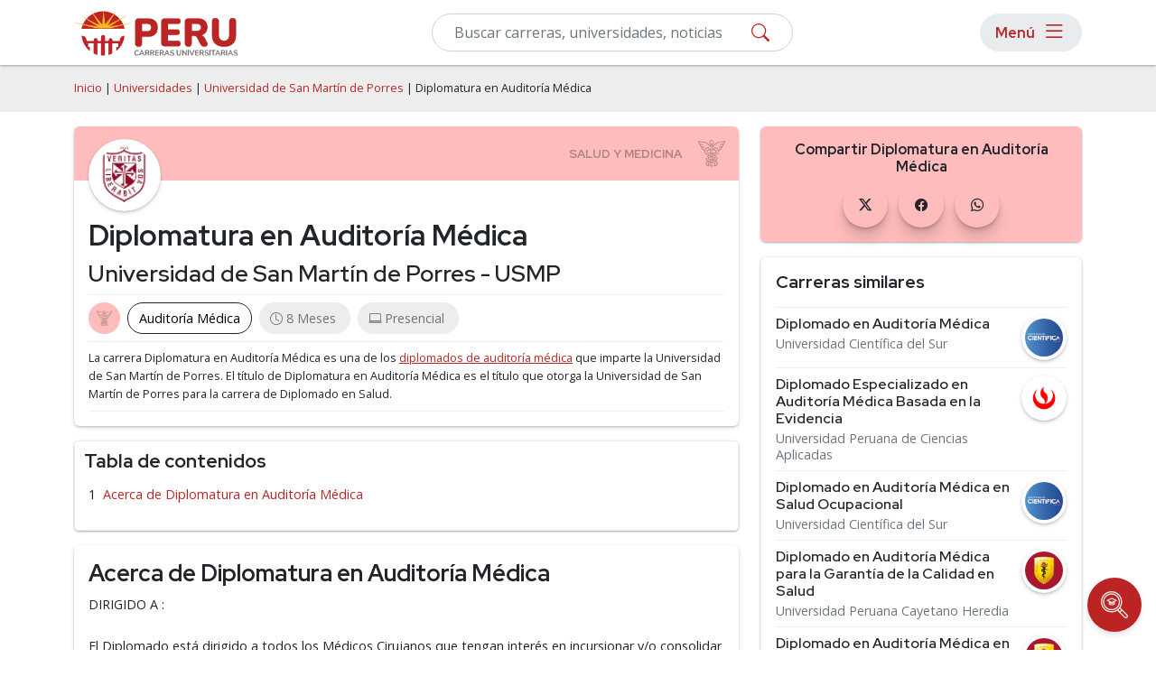

--- FILE ---
content_type: text/html; charset=utf-8
request_url: https://carrerasuniversitarias.pe/universidades/universidad-de-san-martin-de-porres/diplomatura-en-auditoria-medica
body_size: 8640
content:
<!DOCTYPE html>
<html lang="es">
<head>
    <meta name="robots" content="index,follow" />
    
<!-- Google Tag Manager -->
<script>(function(w,d,s,l,i){w[l]=w[l]||[];w[l].push({'gtm.start':
new Date().getTime(),event:'gtm.js'});var f=d.getElementsByTagName(s)[0],
j=d.createElement(s),dl=l!='dataLayer'?'&l='+l:'';j.async=true;j.src=
'https://www.googletagmanager.com/gtm.js?id='+i+dl;f.parentNode.insertBefore(j,f);
})(window,document,'script','dataLayer','GTM-KLDG2XQ8');</script>
<!-- End Google Tag Manager -->
    <meta charset="utf-8" />
    <meta name="viewport" content="width=device-width, initial-scale=1.0" />
    <title>Diplomatura en Auditoría Médica - USMP - Universidad de San Martín de Porres</title>
    <link rel="stylesheet" defer href="/lib-common/css/site.min.css?v26.01.21" />
    <link rel="stylesheet" href="/lib-common/css/bootstrap.min.css?v26.01.21">
    <link rel="stylesheet" href="/css/root.min.css?v26.01.21">
    <link rel="stylesheet" href="/lib-common/css/style.min.css?v26.01.21">
    <link rel="stylesheet" href="/lib-common/css/intlTelInput.min.css?v26.01.21">
    <link rel="icon" href="/img/ico/favicon/favicon.ico?v26.01.21">
    <meta name="description" content="Conoce más sobre la carrera de Diplomatura en Auditoría Médica que imparte la Universidad de San Martín de Porres - USMP. Plan de estudios, modalidades, costos, y sedes." />
    
    
    
<script type="application/ld+json">
{
	"@context": "https://schema.org",
	"@type": "BreadcrumbList",
	"itemListElement": [
		{
			"@type":"ListItem",
			"position":1,
			"name":"Universidades",
			"item":"http://carrerasuniversitarias.pe/universidades"
		},
		{
			"@type":"ListItem",
			"position":2,
			"name":"Universidad de San Martín de Porres",
			"item":"http://carrerasuniversitarias.pe/universidades/universidad-de-san-martin-de-porres"
		},
		{
			"@type":"ListItem",
			"position":3,
			"name":"Diplomatura en Auditoría Médica"
		}
	]
}
</script>
    

    <link href='https://carrerasuniversitarias.pe/universidades/universidad-de-san-martin-de-porres/diplomatura-en-auditoria-medica' rel='canonical'>

    <!--Start Google Fonts-->
    <link rel="preconnect" href="https://fonts.googleapis.com">
    <link rel="preconnect" href="https://fonts.gstatic.com" crossorigin>
    <link href="https://fonts.googleapis.com/css2?family=Open+Sans:wght@400;600;700&family=Red+Hat+Display:wght@400;600;700&display=swap" rel="stylesheet">
    <link rel="stylesheet" href="https://cdn.jsdelivr.net/npm/bootstrap-icons@1.11.1/font/bootstrap-icons.css">

</head>
<body>
    
<!-- Google Tag Manager (noscript) -->
<noscript><iframe src="https://www.googletagmanager.com/ns.html?id=GTM-KLDG2XQ8"
height="0" width="0" style="display:none;visibility:hidden"></iframe></noscript>
<!-- End Google Tag Manager (noscript) -->

    <div class='bg-light h-nav'>
		<!-- Header -->
		<header>
			<nav class='navbar navbar-expand-lg navbar-light bg-white fixed-top box-shadow-2 h-nav'>
				<div class='container flex-row flex-nowrap'>
				<div class='d-flex flex-row'>
					<a class='navbar-brand pe-2 p-lg-0' href='/'>
						<img src='/img/logo.webp' height='50' width='181' alt='Carreras Universitarias de Perú' class='d-lg-flex d-none img-fluid my-1'>
						<img src='/img/logo-mobile.svg' height='40' width='40' alt='Carreras Universitarias de Perú' class='d-lg-none dflex img-fluid'>
					</a>
				</div>

					<!--Form-->
					<form action='/buscar' method='get' class='d-flex menuSearch'>
							<div class='col-12'>
								<div class='d-block position-relative'>
									<input type='text' class='form-control py-2' id='search' name='search' oninput='filterInput(this)' placeholder='Buscar carreras, universidades, noticias' required>
									<button type='submit' class='btn-searchMenu'><i class='bi bi-search'></i></button>
								</div>
						</div>
					</form>

					<div class='menu-responsive rounded-pill ms-2'>
						<button type='button' class='d-flex align-items-center btn btn-menu px-lg-3 py-lg-0 p-0' id='Btn-Menu'>
							<div class='d-lg-flex d-none m-0 me-2 text-s5'>Menú</div>
							<i class='bi bi-list'></i>
						</button>

						<div id='Modal-Menu' class='modalMenu'>
							<!-- Modal content -->
							<div class='container mt-4 pt-5'>
								<div class='position-relative'>
									<div class='modalMenu-content px-3'>
										<div class='modal-header px-0 py-1'>
											<div class='mb-0 text-s3'>Menú</div>
											<span class='close-1'><i class='bi bi-x'></i></span>
										</div>
										<div class='mobile__nav'>
											<nav>
												<!--first level-->
												<ul class='first-level'>
													<li><a class='nav-link' data-level-id='#menu1'>Áreas de Estudio</a></li>
													<li><a class='nav-link' data-level-id='#menu2'>Carreras</a></li>
													<li><a class='nav-link' data-level-id='#menu3'>Posgrados</a></li>
													<li><a aria-current='page' class='nav-link' href='/universidades'>Universidades</a></li>
													<li><a aria-current='page' class='nav-link' href='/rankings'>Rankings</a></li>
													<li><a aria-current='page' class='nav-link' href='/orientacion-academica'>Orientación Académica</a></li>
													<li><a aria-current='page' class='nav-link' href='/sobre-nosotros'>Sobre Nosotros</a></li>
													<li><a aria-current='page' class='nav-link' href='/blog'>Blog</a></li>
												</ul>
												<!-- second level-->
												<ul class='second-level' id='menu1'>
													<li><a class='back__menu nav-link' data-level-id='#menu1'>Áreas de Estudio</a></li>
													<li><a class='nav-link' data-level-id='#menu1-1'>Psicología y Ciencias del Comportamiento</a></li>
													<li><a class='nav-link' data-level-id='#menu1-2'>Ciencias Económicas y Empresariales</a></li>
													<li><a class='nav-link' data-level-id='#menu1-3'>Computación e Informática</a></li>
													<li><a class='nav-link' data-level-id='#menu1-4'>Derecho y Leyes</a></li>
													<li><a class='nav-link' data-level-id='#menu1-5'>Ingeniería y Tecnología</a></li>
													<li><a class='nav-link' data-level-id='#menu1-6'>Ciencias Sociales y Humanidades</a></li>
													<li><a class='nav-link' data-level-id='#menu1-7'>Ciencias de la Educación</a></li>
													<li><a href='/explorar' class='nav-link fw-bold'>Explorar más categorías</a></li>
												</ul>
												<!-- second level-->
												<ul class='second-level' id='menu2'>
													<li><a class='back__menu nav-link' data-level-id='#menu2'>Carreras</a></li>
													<li><a href='/explorar/ingenierias-x-2' class='nav-link'>Ingenierías</a></li>
													<li><a href='/explorar/licenciaturas-x-1' class='nav-link'>Licenciaturas</a></li>
													<li><a href='/explorar/profesorados-x-4' class='nav-link'>Profesorados</a></li>
												</ul>
												<!-- second level-->
												<ul class='second-level' id='menu3'>
													<li><a class='back__menu nav-link' data-level-id='#menu3'>Posgrados</a></li>
													<li><a href='/explorar/doctorados-w-1' class='nav-link'>Doctorados</a></li>
													<li><a href='/explorar/especialidades-w-5' class='nav-link'>Especialidades</a></li>
													<li><a href='/explorar/maestrias-w-2' class='nav-link'>Maestrías</a></li>
												</ul>
												<!-- third level-->
												<ul class='third-level' id='menu1-1'>
													<li><a class='back__menu nav-link' data-level-id='#menu1-1'>Psicología y Ciencias del Comportamiento</a></li>
													<li><a href='/explorar/psicologia-z-y-1-18' class='nav-link'>Psicología</a></li>
													<li><a href='/explorar/psicologia-organizacional-z-y-1-61' class='nav-link'>Psicología Organizacional</a></li>
													<li><a href='/explorar/psicologia-social-z-y-1-76' class='nav-link'>Psicología Social</a></li>
													<li><a href='/explorar/psicologia-infantil-z-y-1-73' class='nav-link'>Psicología Infantil</a></li>
													<li><a href='/explorar/psicologia-educativa-z-y-1-74' class='nav-link'>Psicología Educativa</a></li>
													<li><a href='/explorar/psicologia-forense-z-y-1-48' class='nav-link'>Psicología Forense</a></li>
													<li><a href='/explorar/psicologia-clinica-z-y-1-67' class='nav-link'>Psicología Clínica</a></li>
													<li><a href='/explorar/neuropsicologia-z-y-1-71' class='nav-link'>Neuropsicología</a></li>
													<li><a href='/explorar/terapia-ocupacional-z-y-1-65' class='nav-link'>Terapia Ocupacional</a></li>
													<li><a href='/explorar/psicopatologia-z-y-1-78' class='nav-link'>Psicopatologia</a></li>
													<li><a href='/explorar/psicoterapia-z-y-1-80' class='nav-link'>Psicoterapia</a></li>
												</ul>
												<!-- third level-->
												<ul class='third-level' id='menu1-2'>
													<li><a class='back__menu nav-link' data-level-id='#menu1-2'>Ciencias Económicas y Empresariales</a></li>
													<li><a href='/explorar/administracion-z-y-2-17' class='nav-link'>Administración</a></li>
													<li><a href='/explorar/administracion-de-empresas-z-y-2-58' class='nav-link'>Administración de Empresas</a></li>
													<li><a href='/explorar/administracion-y-gestion-publica-z-y-2-53' class='nav-link'>Administración y Gestión Pública</a></li>
													<li><a href='/explorar/gestion-de-proyectos-z-y-2-84' class='nav-link'>Gestión de Proyectos</a></li>
													<li><a href='/explorar/finanzas-z-y-2-22' class='nav-link'>Finanzas</a></li>
													<li><a href='/explorar/contabilidad-z-y-2-24' class='nav-link'>Contabilidad</a></li>
													<li><a href='/explorar/comercio-y-negocios-internacionales-z-y-2-38' class='nav-link'>Comercio y Negocios Internacionales</a></li>
													<li><a href='/explorar/recursos-humanos-z-y-2-20' class='nav-link'>Recursos Humanos</a></li>
													<li><a href='/explorar/marketing-z-y-2-23' class='nav-link'>Marketing</a></li>
													<li><a href='/explorar/marketing-digital-z-y-2-85' class='nav-link'>Marketing Digital</a></li>
													<li><a href='/explorar/logistica-z-y-2-42' class='nav-link'>Logística</a></li>
													<li><a href='/explorar/ciencias-economicas-y-empresariales-z-2' class='nav-link fw-bold'>Ver más</a></li>
												</ul>
												<!-- third level-->
												<ul class='third-level' id='menu1-3'>
													<li><a class='back__menu nav-link' data-level-id='#menu1-3'>Computación e Informática</a></li>
													<li><a href='/explorar/ingenieria-de-software-z-y-3-49' class='nav-link'>Ingeniería de Software</a></li>
													<li><a href='/explorar/sistemas-z-y-3-50' class='nav-link'>Sistemas</a></li>
													<li><a href='/explorar/programacion-z-y-3-56' class='nav-link'>Programación</a></li>
													<li><a href='/explorar/informatica-z-y-3-8' class='nav-link'>Informática</a></li>
													<li><a href='/explorar/inteligencia-artificial-z-y-3-51' class='nav-link'>Inteligencia Artificial</a></li>
													<li><a href='/explorar/ciberseguridad-z-y-3-52' class='nav-link'>Ciberseguridad</a></li>
													<li><a href='/explorar/ciencia-de-datos-z-y-3-54' class='nav-link'>Ciencia de Datos</a></li>
													<li><a href='/explorar/transformacion-digital-z-y-3-57' class='nav-link'>Transformación Digital</a></li>
													<li><a href='/explorar/desarrollo-y-diseno-de-videojuegos-z-y-3-55' class='nav-link'>Desarrollo y Diseño de Videojuegos</a></li>
												</ul>
												<!-- third level-->
												<ul class='third-level' id='menu1-4'>
													<li><a class='back__menu nav-link' data-level-id='#menu1-4'>Derecho y Leyes</a></li>
													<li><a href='/explorar/derecho-z-y-4-14' class='nav-link'>Derecho</a></li>
													<li><a href='/explorar/derecho-penal-z-y-4-60' class='nav-link'>Derecho Penal</a></li>
													<li><a href='/explorar/derecho-civil-z-y-4-62' class='nav-link'>Derecho Civil</a></li>
													<li><a href='/explorar/derecho-empresarial-z-y-4-64' class='nav-link'>Derecho Empresarial</a></li>
													<li><a href='/explorar/derecho-procesal-z-y-4-70' class='nav-link'>Derecho Procesal</a></li>
													<li><a href='/explorar/derecho-administrativo-z-y-4-75' class='nav-link'>Derecho Administrativo</a></li>
													<li><a href='/explorar/derecho-laboral-z-y-4-68' class='nav-link'>Derecho Laboral</a></li>
													<li><a href='/explorar/derecho-internacional-z-y-4-69' class='nav-link'>Derecho Internacional</a></li>
													<li><a href='/explorar/derecho-tributario-z-y-4-63' class='nav-link'>Derecho Tributario</a></li>
													<li><a href='/explorar/derecho-de-familia-z-y-4-66' class='nav-link'>Derecho de Familia</a></li>
													<li><a href='/explorar/derecho-ambiental-z-y-4-77' class='nav-link'>Derecho Ambiental</a></li>
													<li><a href='/explorar/derecho-y-leyes-z-4' class='nav-link fw-bold'>Ver más</a></li>
												</ul>
												<!-- third level-->
												<ul class='third-level' id='menu1-5'>
													<li><a class='back__menu nav-link' data-level-id='#menu1-5'>Ingeniería y Tecnología</a></li>
													<li><a href='/explorar/ingenieria-civil-z-y-5-156' class='nav-link'>Ingeniería Civil</a></li>
													<li><a href='/explorar/ingenieria-ambiental-z-y-5-161' class='nav-link'>Ingeniería Ambiental</a></li>
													<li><a href='/explorar/ingenieria-industrial-z-y-5-157' class='nav-link'>Ingeniería Industrial</a></li>
													<li><a href='/explorar/ingenieria-de-telecomunicaciones-z-y-5-101' class='nav-link'>Ingeniería de Telecomunicaciones</a></li>
													<li><a href='/explorar/electricidad-z-y-5-41' class='nav-link'>Electricidad</a></li>
													<li><a href='/explorar/electronica-z-y-5-94' class='nav-link'>Electrónica</a></li>
													<li><a href='/explorar/ingenieria-geologica-z-y-5-162' class='nav-link'>Ingeniería Geológica</a></li>
													<li><a href='/explorar/robotica-z-y-5-90' class='nav-link'>Robótica</a></li>
													<li><a href='/explorar/mecatronica-z-y-5-93' class='nav-link'>Mecatrónica</a></li>
													<li><a href='/explorar/ingenieria-mecanica-z-y-5-158' class='nav-link'>Ingeniería Mecánica</a></li>
													<li><a href='/explorar/ingenieria-petrolera-z-y-5-96' class='nav-link'>Ingeniería Petrolera</a></li>
													<li><a href='/explorar/ingenieria-y-tecnologia-z-5' class='nav-link fw-bold'>Ver más</a></li>
												</ul>
												<!-- third level-->
												<ul class='third-level' id='menu1-6'>
													<li><a class='back__menu nav-link' data-level-id='#menu1-6'>Ciencias Sociales y Humanidades</a></li>
													<li><a href='/explorar/ciencias-politicas-z-y-6-27' class='nav-link'>Ciencias Políticas</a></li>
													<li><a href='/explorar/ciencias-sociales-z-y-6-13' class='nav-link'>Ciencias Sociales</a></li>
													<li><a href='/explorar/sociologia-z-y-6-121' class='nav-link'>Sociología</a></li>
													<li><a href='/explorar/trabajo-social-z-y-6-131' class='nav-link'>Trabajo Social</a></li>
													<li><a href='/explorar/antropologia-z-y-6-132' class='nav-link'>Antropología</a></li>
													<li><a href='/explorar/filosofia-z-y-6-135' class='nav-link'>Filosofía</a></li>
													<li><a href='/explorar/lengua-y-literatura-z-y-6-15' class='nav-link'>Lengua y Literatura</a></li>
													<li><a href='/explorar/teologia-z-y-6-138' class='nav-link'>Teología</a></li>
													<li><a href='/explorar/bibliotecologia-y-archivistica-z-y-6-39' class='nav-link'>Bibliotecología y Archivística</a></li>
													<li><a href='/explorar/arqueologia-z-y-6-140' class='nav-link'>Arqueología</a></li>
													<li><a href='/explorar/investigacion-y-desarrollo-z-y-6-1' class='nav-link'>Investigación y Desarrollo</a></li>
													<li><a href='/explorar/ciencias-sociales-y-humanidades-z-6' class='nav-link fw-bold'>Ver más</a></li>
												</ul>
												<!-- third level-->
												<ul class='third-level' id='menu1-7'>
													<li><a class='back__menu nav-link' data-level-id='#menu1-7'>Ciencias de la Educación</a></li>
													<li><a href='/explorar/educacion-z-y-7-10' class='nav-link'>Educación</a></li>
													<li><a href='/explorar/pedagogia-z-y-7-95' class='nav-link'>Pedagogía</a></li>
													<li><a href='/explorar/educacion-fisica-z-y-7-97' class='nav-link'>Educación Física</a></li>
													<li><a href='/explorar/docencia-universitaria-z-y-7-98' class='nav-link'>Docencia Universitaria</a></li>
												</ul>
											</nav>
										</div>
									</div>
								</div>
							</div>
						</div>
					</div>
				</div>
			</nav>
		</header>
		<!-- fin de header -->
	</div>


    <div b-1gb9u5p4zn>
        <main b-1gb9u5p4zn role="main" class="pb-3">
            

    <div class="bg-light py-3">
        <div class="container">
            <div class="row">
                <span class="breadcrumbs small"> 
                    <a href="/" class="text-decoration-none">Inicio</a> |
                    <a href="/universidades" class="text-decoration-none">Universidades</a> | 
                    <a href="/universidades/universidad-de-san-martin-de-porres" class="text-decoration-none">Universidad de San Martín de Porres</a> | 
                    Diplomatura en Auditoría Médica
                </span>
            </div>
        </div>
    </div>

    <div class="container">
        <div class="row">
            <div class="col-lg-8 col-md-7 col-12">
                <div class="container mt-3">
                    <div class="row">
                        <div class="rounded box-shadow position-relative p-0">
                            <div class="hero-pages category8 rounded-top">
                            </div>
                            <div class="d-flex flex-column p-3">
                                <div class="img-program bg-white box-shadow p-2 rounded-circle">
                                    <img loading="lazy" src="/logos/thumb/logo-universidad-de-san-martin-de-porres.webp" alt="Universidad de San Martín de Porres" class="img-fluid rounded-circle" width="100" height="100">
                                </div>
                                <div class="mt-2">
                                    <h1>Diplomatura en Auditoría Médica</h1>
                                    <h2 class="fw-semibold">Universidad de San Martín de Porres - USMP</h2>


                                    <div class="programs-pill text-secondary d-flex flex-wrap border-top border-bottom pt-2 mt-2">
                                    <div class="category8-indiv-progr d-flex flex-row align-items-center rounded-pill px-2 py-1 me-2 mb-2 btn-category">
                                        </div>
                                        <div class="d-flex flex-row align-items-center rounded-pill btn-program px-2 py-1 me-2 mb-2">
                                            <a href="/explorar/auditoria-medica-z-y-8-119" class="px-1 m-0 text-decoration-none">Auditoría Médica</a>
                                        </div>
                                        <div class="d-flex flex-row align-items-center rounded-pill px-2 py-1 bg-light me-2 mb-2">
                                            <i class="bi bi-clock mx-1"></i><p class="pe-2 m-0">8 Meses</p>
                                        </div>
                                    <div class="d-flex flex-row align-items-center rounded-pill px-2 py-1 bg-light me-2 mb-2">
                                        <i class="bi bi-laptop mx-1"></i><p class="pe-2 m-0">Presencial</p>
                                    </div>
                                </div>
                                <div class="border-bottom py-2">
                                    <p class="m-0 small">
                                        La carrera Diplomatura en Auditoría Médica es una de los <a href="/explorar/auditoria-medica-diplomados-z-y-v-8-119-6">diplomados de auditoría médica</a> que imparte la Universidad de San Martín de Porres.
                                            <span>El título de Diplomatura en Auditoría Médica es el título que otorga la Universidad de San Martín de Porres para la carrera de Diplomado en Salud.</span>
                                    </p>
                                </div>
                            </div>
                        </div>
                    </div>
                </div>
            </div>

           
            <div id="toc" class="mt-3">
                <div class="text-s3">Tabla de contenidos</div>
            </div>

            <div id="content">
                <div class="rounded box-shadow p-3 mt-3">
                    <h2>Acerca de Diplomatura en Auditoría Médica</h2>
                        <p>DIRIGIDO A :<br><span><br>El Diplomado está dirigido a todos los Médicos Cirujanos que tengan interés en incursionar y/o consolidar competencias en el campo de la Auditoría Médica.</span></p>
                </div>
            </div>

            

            <div class='row margin-bottom-20'>  <div class='col-md-12'>    <div class='widget widget-highlight p-3 my-3 box-shadow-2 rounded'>      <h4 class='border-top-border-bottom'>        Facultades donde estudiar Diplomatura en Auditoría Médica en la Universidad de San Martín de Porres      </h4>      <ul class='list-unstyled d-flex flex-row flex-wrap overflow-auto overflow-custom py-3 py-md-0 mb-0'>        <li class='link-subcategory text-nowrap'>          <a class='d-flex flex-row rounded-pill ps-2 pe-3 align-items-center' href='/explorar/universidad-de-san-martin-de-porres-p-m-1-11'>Facultad de Medicina Humana (Presencial)</a>        </li>      </ul>    </div>  </div></div>
        </div>

        <!--Publicidad en mobile-->
        <div data-device="mobile" data-location="Program-Lateral1" class="d-lg-none d-block"></div>

        <div class="col-lg-4 col-md-5 col-12">
            <!-- Lateral Contact Form -->

            <div class="box-shadow-2 rounded">
                <!-- Redes Sociales en mobile-->
            <div class="d-block hero-pages category8-bg mt-3 p-3 text-center rounded">
                <div class="mb-2 text-s5">Compartir Diplomatura en Auditoría Médica</div>
                <div>
                    <ul class="list-unstyled mb-0">
                        <li class="d-inline-block px-1">
                            <a href="https://twitter.com/intent/tweet?url=http://carrerasuniversitarias.pe/universidades/universidad-de-san-martin-de-porres/diplomatura-en-auditoria-medica" rel="nofollow" target="_blank" class="link-redes-footer text-decoration-none rounded-circle circle-card d-flex align-items-center justify-content-center text-dark">
                                <i class="bi bi-twitter-x"></i>
                            </a>
                        </li>
                        <li class="d-inline-block px-1">
                            <a href="https://www.facebook.com/sharer/sharer.php?u=http://carrerasuniversitarias.pe/universidades/universidad-de-san-martin-de-porres/diplomatura-en-auditoria-medica" rel="nofollow" target="_blank" class="link-redes-footer text-decoration-none rounded-circle circle-card d-flex align-items-center justify-content-center text-dark">
                                <i class="bi bi-facebook"></i>
                            </a>
                        </li>
                            <li class="d-inline-block px-1">
                                <a href="https://api.whatsapp.com/send?text=http://carrerasuniversitarias.pe/universidades/universidad-de-san-martin-de-porres/diplomatura-en-auditoria-medica" rel="nofollow" target="_blank" class="link-redes-footer text-decoration-none rounded-circle circle-card d-flex align-items-center justify-content-center text-dark">
                                    <i class="bi bi-whatsapp"></i>
                                </a>
                            </li>
                        </ul>
                    </div>
                </div>
                <!--Fin redes sociales en mobile-->
            </div>

            <!-- Whatsapp Button -->

            <div class='my-3 box-shadow-2 rounded border'>  <div class='text-dark text-start px-3'>    <h4 class='mb-0 py-3 border-bottom'>Carreras similares</h4>  </div>  <div class='px-3 pt-2'>    <ul class='list-unstyled m-0'>      <li class='list-title text-decoration-none mb-2'>        <div class='mb-0 lh-sm d-flex flex-row align-items-start justify-content-between pb-2 border-bottom'>          <div class='d-flex flex-column pe-2'>            <h2 class='mb-1 fw-semibold'><a class='link-hover-underline' href='/universidades/universidad-cientifica-del-sur/diplomado-en-auditoria-medica'>Diplomado en Auditoría Médica</a></h2>            <p class='mb-0 lh-sm'><a class='link-hover-underline text-secondary' href='/universidades/universidad-cientifica-del-sur'>Universidad Científica del Sur</a></p>          </div>          <a href='/universidades/universidad-cientifica-del-sur'>            <img src='/logos/thumb/logo-universidad-cientifica-del-sur.webp')' class='rounded-circle bg-white box-shadow p-1' width='50' height='50' loading='lazy' />          </a>        </div>      </li>      <li class='list-title text-decoration-none mb-2'>        <div class='mb-0 lh-sm d-flex flex-row align-items-start justify-content-between pb-2 border-bottom'>          <div class='d-flex flex-column pe-2'>            <h2 class='mb-1 fw-semibold'><a class='link-hover-underline' href='/universidades/universidad-peruana-de-ciencias-aplicadas/diplomado-especializado-en-auditoria-medica-basada-en-la-evidencia'>Diplomado Especializado en Auditoría Médica Basada en la Evidencia</a></h2>            <p class='mb-0 lh-sm'><a class='link-hover-underline text-secondary' href='/universidades/universidad-peruana-de-ciencias-aplicadas'>Universidad Peruana de Ciencias Aplicadas</a></p>          </div>          <a href='/universidades/universidad-peruana-de-ciencias-aplicadas'>            <img src='/logos/thumb/logo-universidad-peruana-de-ciencias-aplicadas.webp')' class='rounded-circle bg-white box-shadow p-1' width='50' height='50' loading='lazy' />          </a>        </div>      </li>      <li class='list-title text-decoration-none mb-2'>        <div class='mb-0 lh-sm d-flex flex-row align-items-start justify-content-between pb-2 border-bottom'>          <div class='d-flex flex-column pe-2'>            <h2 class='mb-1 fw-semibold'><a class='link-hover-underline' href='/universidades/universidad-cientifica-del-sur/diplomado-en-auditoria-medica-en-salud-ocupacional'>Diplomado en Auditoría Médica en Salud Ocupacional</a></h2>            <p class='mb-0 lh-sm'><a class='link-hover-underline text-secondary' href='/universidades/universidad-cientifica-del-sur'>Universidad Científica del Sur</a></p>          </div>          <a href='/universidades/universidad-cientifica-del-sur'>            <img src='/logos/thumb/logo-universidad-cientifica-del-sur.webp')' class='rounded-circle bg-white box-shadow p-1' width='50' height='50' loading='lazy' />          </a>        </div>      </li>      <li class='list-title text-decoration-none mb-2'>        <div class='mb-0 lh-sm d-flex flex-row align-items-start justify-content-between pb-2 border-bottom'>          <div class='d-flex flex-column pe-2'>            <h2 class='mb-1 fw-semibold'><a class='link-hover-underline' href='/universidades/universidad-peruana-cayetano-heredia/diplomado-en-auditoria-medica-para-la-garantia-de-la-calidad-en-salud'>Diplomado en Auditoría Médica para la Garantía de la Calidad en Salud</a></h2>            <p class='mb-0 lh-sm'><a class='link-hover-underline text-secondary' href='/universidades/universidad-peruana-cayetano-heredia'>Universidad Peruana Cayetano Heredia</a></p>          </div>          <a href='/universidades/universidad-peruana-cayetano-heredia'>            <img src='/logos/thumb/logo-universidad-peruana-cayetano-heredia.webp')' class='rounded-circle bg-white box-shadow p-1' width='50' height='50' loading='lazy' />          </a>        </div>      </li>      <li class='list-title text-decoration-none mb-2'>        <div class='mb-0 lh-sm d-flex flex-row align-items-start justify-content-between pb-2 border-bottom'>          <div class='d-flex flex-column pe-2'>            <h2 class='mb-1 fw-semibold'><a class='link-hover-underline' href='/universidades/universidad-peruana-cayetano-heredia/diplomado-en-auditoria-medica-en-salud-ocupacional'>Diplomado en Auditoría Médica en Salud Ocupacional</a></h2>            <p class='mb-0 lh-sm'><a class='link-hover-underline text-secondary' href='/universidades/universidad-peruana-cayetano-heredia'>Universidad Peruana Cayetano Heredia</a></p>          </div>          <a href='/universidades/universidad-peruana-cayetano-heredia'>            <img src='/logos/thumb/logo-universidad-peruana-cayetano-heredia.webp')' class='rounded-circle bg-white box-shadow p-1' width='50' height='50' loading='lazy' />          </a>        </div>      </li>      <li class='list-title text-decoration-none mb-2'>        <div class='mb-0 lh-sm d-flex flex-row align-items-start justify-content-between pb-2 border-bottom'>          <div class='d-flex flex-column pe-2'>            <h2 class='mb-1 fw-semibold'><a class='link-hover-underline' href='/universidades/universidad-nacional-mayor-de-san-marcos-unmsm/diplomado-en-auditoria-medica'>Diplomado en Auditoria Médica</a></h2>            <p class='mb-0 lh-sm'><a class='link-hover-underline text-secondary' href='/universidades/universidad-nacional-mayor-de-san-marcos-unmsm'>Universidad Nacional Mayor de San Marcos UNMSM</a></p>          </div>          <a href='/universidades/universidad-nacional-mayor-de-san-marcos-unmsm'>            <img src='/logos/thumb/logo-universidad-nacional-mayor-de-san-marcos-unmsm.webp')' class='rounded-circle bg-white box-shadow p-1' width='50' height='50' loading='lazy' />          </a>        </div>      </li>      <li class='list-title text-decoration-none mb-2'>        <a class='d-flex flex-row rounded-pill p-2 justify-content-center text-center btn btn-primary' href='/explorar/auditoria-medica-diplomados-z-y-v-8-119-6'><small>Explorar más Diplomados en Auditoría Médica</small></a>      </li>    </ul>  </div></div>
        </div>
    </div>
</div>

<div class="my-5">
    <div class="card bg-block-hero border-0 rounded-0 m-0 py-5">
        <div class="card-body text-white my-5">
            <div class="container">
                <div class="col-md-8 col-ld-6">
                    <div class="text-s2">¿No era lo que estabas buscando?</div>
                    <p>Si este programa no se adapta a tus necesidades puedes buscar entre estos programas relacionados</p>
                    <a href="/explorar/auditoria-medica-z-y-8-119" class="btn btn-primary mb-3">Ver programas relacionados</a>
                </div>
            </div>
        </div>
    </div>
</div>

<!-- Publicidad en desktop -->
<div class="container  d-lg-block d-none">
    <div data-device="desktop" data-location="Program-Bottom" class="row my-3"></div>
</div>

<!-- Table of content generator -->
<script>
  document.addEventListener("DOMContentLoaded", function() {
        // Table of content creation tableofcontent.js
        createOrderedListOfHeadings();
  });
</script>
        </main>
    </div>

    <!-- Footer -->
    	<a href='/orientacion-academica'>
	<div class='floating-btn bottom-pos'>
		<img src='/lib-common/img/search.svg' loading='lazy' width='30' height='30'>
		<span class='btn-text'>
			Encuentra tu carrera
		</div>
	</div>
	</a>
<footer>
		<section>
			<div
				<div class='pre-footer d-flex flex-column align-items-center justify-content-center text-center py-5'>
				<div class='container fit-width'>
					<div class='d-flex flex-column flex-lg-row  align-items-center justify-content-center mb-sm-5 mb-md-2'>
						<div class='p-2'><a href='/categorias' class='link-pre-footer text-dark fw-bold'>Áreas de Estudio</a></div>
						<div class='p-2'><a href='/universidades' class='link-pre-footer text-dark fw-bold'>Universidades</a></div>
						<div class='p-2'><a href='/rankings' class='link-pre-footer text-dark fw-bold'>Rankings de Universidades</a></div>
						<div class='p-2'><a href='/blog' class='link-pre-footer text-dark fw-bold'>Blog</a></div>
						<div class='p-2'><a href='/sobre-nosotros' class='link-pre-footer text-dark fw-bold'>Sobre Nosotros</a></div>
					</div>
					<div class='d-flex flex-column flex-lg-row justify-content-between align-items-center w-100'>
					<a class='d-flex align-content-center my-3' href='https://www.avenuglobal.com/' target='_blank'>
				<div class='avenu box-shadow-2 rounded-pill'>
						<img loading='lazy' src='/lib-common/img/avenu-logo1.webp' height='20' width='200' alt='Logo Avenu' class='img-fluid py-2 px-3'>
				</div>
					</a>
					<ul class='list-unstyled d-flex justify-content-center mt-3 gap-3'>
						<li>
							<a href='https://www.facebook.com/CarrerasUniversitariasPeru/' target='_blank' class='link-redes-footer rounded-pill bg-white text-decoration-none px-2 py-2 mb-2 d-flex justify-content-center align-items-center'>
								<i class='bi bi-facebook fs-5'></i>
							</a>
						</li>
						<li>
							<a href='https://www.instagram.com/carrerasuniversitarias.pe' target='_blank' class='link-redes-footer rounded-pill bg-white text-decoration-none px-2 py-2 mb-2 d-flex justify-content-center align-items-center'>
								<i class='bi bi-instagram fs-5'></i>
							</a>
						</li>
					</ul>
					</div>
					</div>
				</div>
			</div>
		</section>
		<section>
			<div class='bg-light small text-dark text-center fw-light py-2'>
				Universidades de Perú © 2026 | 
				<a href='/politicas-de-privacidad' class='text-dark text-decoration-none'>Políticas de Privacidad</a>
			</div>
		</section>
	</footer>



    <!-- Archivo JS Bootstrap 5 -->
    <script src="/lib-common/js/bootstrap.bundle.js?v26.01.21"></script>
    <script src="/lib-common/js/site.min.js?v26.01.21"></script>
    <script src="/lib-common/js/intlTelInput.min.js?v26.01.21"></script>
    <script defer src="/lib-common/js/validations.min.js?v26.01.21"></script>
    <script src="/lib-common/js/whatsappButton.min.js?v26.01.21"></script>
    <script src="/lib-common/js/tableofcontent.min.js?v26.01.21"></script>

    <script>
        var adsEnabled = (0 == 1);

        document.addEventListener("DOMContentLoaded", function(event) {
            //Menú Principal y Modal
            //Get the Menu
            let attrLists = document.querySelectorAll("[data-level-id]");

            attrLists.forEach(attr => {
                attr.addEventListener("click", function (e) {
                    let levelId = e.target.dataset.levelId;

                    document.querySelector(levelId).classList.toggle("active");
                });
            })

            // Get the modal
            var modal = document.getElementById("Modal-Menu");

            // Get the button that opens the modal
            var btn = document.getElementById("Btn-Menu");

            // Get the <span> element that closes the modal
            var span = document.getElementsByClassName("close-1")[0];

            // When the user clicks on the button, open the modal
            btn.onclick = function () {
                modal.style.display = "block";
            }

            // When the user clicks on <span> (x), close the modal
            span.onclick = function () {
                modal.style.display = "none";
            }

            // When the user clicks anywhere outside of the modal, close it
            window.onclick = function (event) {
                if (event.target == modal) {
                    modal.style.display = "none";
                }
            }

            if(adsEnabled)
                CargarAvisos();

            // let modalPopupProgram = document.getElementById('Costos-y-Fecha-Inicio');
            // modalPopupProgram.addEventListener('hidden.bs.modal', () => {

            //     let seccionForm = document.getElementById("SeccionForm");
            //     let seccionGracias = document.getElementById("SeccionGracias");

            //     seccionForm.classList.remove('invisible');
            //     seccionGracias.classList.add('visually-hidden');

            //     let form = document.getElementById('frmContactFormPopup');

            //     form.elements['formType'].value = 'Submit';

            //     let elements = form.querySelectorAll('input[estado="valid"],select[estado="valid"]');
            //     elements.forEach(function(item){
            //         item.setAttribute("estado", "invalid");
            //     });

            //     let btn = form.elements['btnEnviar'];
            //     btn.disabled = false;
            //     btn.innerText = 'Recibir información por e-mail';
            // });

            // let modalPopupUniversity = document.getElementById('PopupUniversities');
            // modalPopupUniversity.addEventListener('hidden.bs.modal', () => {

            //     let seccionForm = document.getElementById("SeccionFormU");
            //     let seccionGracias = document.getElementById("SeccionGraciasU");

            //     seccionForm.classList.remove('invisible');
            //     seccionGracias.classList.add('visually-hidden');

            //     let form = document.getElementById('frmContactFormPopupUniversities');

            //     form.elements['formType'].value = 'Submit';

            //     let elements = form.querySelectorAll('input[estado="valid"],select[estado="valid"]');
            //     elements.forEach(function(item){
            //         item.setAttribute("estado", "invalid");
            //     });

            //     let btn = form.elements['btnEnviar'];
            //     btn.disabled = false;
            //     btn.innerText = 'Recibir información por e-mail';
            // });


        });

        var listInputTelefono = document.querySelectorAll("#txtTelefono, #txtPopupTelefono, #txtPUTelefono");

        if (listInputTelefono.length > 0) {
            for (let h = 0; h < listInputTelefono.length; h++) {
                let inputTelefono = listInputTelefono[h];

                if (inputTelefono) {
                    var DefaultCountry = "pe";
                    inputTelefono.value = "+51";

                    var iti = window.intlTelInput(inputTelefono, {
                        initialCountry: DefaultCountry,
                        countryCode: DefaultCountry,
                        nationalMode: false,
                        autoHideDialCode: false,
                        separateDialCode: false,
                        autoPlaceholder: "off",
                        preferredCountries: ["mx", "us", "co", "cu", "ec", "gt", "hn", "ve"],
                        utilsScript: "/lib-common/js/utils.min.js",
                    });

                    inputTelefono.addEventListener('keydown', function() {
                        // Allow: backspace, delete, tab, escape, and enter
                        if (event.keyCode == 46 || event.keyCode == 8 || event.keyCode == 9 || event.keyCode == 27 || event.keyCode == 13 || event.keyCode == 107 || event.keyCode == 187 ||
                            // Allow: Ctrl+A
                            (event.keyCode == 65 && event.ctrlKey === true) ||
                            // Allow: home, end, left, right
                            (event.keyCode >= 35 && event.keyCode <= 39)) {
                            // let it happen, don't do anything
                            return;
                        }
                        else {
                            // Ensure that it is a number and stop the keypress
                            if (event.shiftKey || (event.keyCode < 48 || event.keyCode > 57) && (event.keyCode < 96 || event.keyCode > 105)) {
                                event.preventDefault();
                            }
                        }
                    });
                }
            }
        }
    </script>

    
<!-- Google ReCaptcha START -->
<script src='https://www.google.com/recaptcha/api.js?render=6LeBXHAcAAAAAL1n_ZxrfTQAJSx-qF_AMdTIxPDm'></script>
<script>
    document.addEventListener('DOMContentLoaded', function (event) {
        grecaptcha.ready(function () {
            grecaptcha.execute('6LeBXHAcAAAAAL1n_ZxrfTQAJSx-qF_AMdTIxPDm', { action: 'Click' })
                .then(function (token) {
                    let elements = document.getElementsByName('captcha');
                    Array.from(elements).forEach((element, index) => {
                        element.value = token;
                    })
                });
            setInterval(function () {
                grecaptcha.execute('6LeBXHAcAAAAAL1n_ZxrfTQAJSx-qF_AMdTIxPDm', { action: 'Click' })
                    .then(function (token) {
                        let elements = document.getElementsByName('captcha');
                        Array.from(elements).forEach((element, index) => {
                            element.value = token;
                        })
                    });
            }, 30000);
        });
    });
</script>
<!-- Google ReCaptcha END -->

    

<script defer src="https://static.cloudflareinsights.com/beacon.min.js/vcd15cbe7772f49c399c6a5babf22c1241717689176015" integrity="sha512-ZpsOmlRQV6y907TI0dKBHq9Md29nnaEIPlkf84rnaERnq6zvWvPUqr2ft8M1aS28oN72PdrCzSjY4U6VaAw1EQ==" data-cf-beacon='{"version":"2024.11.0","token":"1155f19a58274f5184357137171c0582","r":1,"server_timing":{"name":{"cfCacheStatus":true,"cfEdge":true,"cfExtPri":true,"cfL4":true,"cfOrigin":true,"cfSpeedBrain":true},"location_startswith":null}}' crossorigin="anonymous"></script>
</body>
</html>

--- FILE ---
content_type: text/html; charset=utf-8
request_url: https://www.google.com/recaptcha/api2/anchor?ar=1&k=6LeBXHAcAAAAAL1n_ZxrfTQAJSx-qF_AMdTIxPDm&co=aHR0cHM6Ly9jYXJyZXJhc3VuaXZlcnNpdGFyaWFzLnBlOjQ0Mw..&hl=en&v=PoyoqOPhxBO7pBk68S4YbpHZ&size=invisible&anchor-ms=20000&execute-ms=30000&cb=vutynx2gdkor
body_size: 48606
content:
<!DOCTYPE HTML><html dir="ltr" lang="en"><head><meta http-equiv="Content-Type" content="text/html; charset=UTF-8">
<meta http-equiv="X-UA-Compatible" content="IE=edge">
<title>reCAPTCHA</title>
<style type="text/css">
/* cyrillic-ext */
@font-face {
  font-family: 'Roboto';
  font-style: normal;
  font-weight: 400;
  font-stretch: 100%;
  src: url(//fonts.gstatic.com/s/roboto/v48/KFO7CnqEu92Fr1ME7kSn66aGLdTylUAMa3GUBHMdazTgWw.woff2) format('woff2');
  unicode-range: U+0460-052F, U+1C80-1C8A, U+20B4, U+2DE0-2DFF, U+A640-A69F, U+FE2E-FE2F;
}
/* cyrillic */
@font-face {
  font-family: 'Roboto';
  font-style: normal;
  font-weight: 400;
  font-stretch: 100%;
  src: url(//fonts.gstatic.com/s/roboto/v48/KFO7CnqEu92Fr1ME7kSn66aGLdTylUAMa3iUBHMdazTgWw.woff2) format('woff2');
  unicode-range: U+0301, U+0400-045F, U+0490-0491, U+04B0-04B1, U+2116;
}
/* greek-ext */
@font-face {
  font-family: 'Roboto';
  font-style: normal;
  font-weight: 400;
  font-stretch: 100%;
  src: url(//fonts.gstatic.com/s/roboto/v48/KFO7CnqEu92Fr1ME7kSn66aGLdTylUAMa3CUBHMdazTgWw.woff2) format('woff2');
  unicode-range: U+1F00-1FFF;
}
/* greek */
@font-face {
  font-family: 'Roboto';
  font-style: normal;
  font-weight: 400;
  font-stretch: 100%;
  src: url(//fonts.gstatic.com/s/roboto/v48/KFO7CnqEu92Fr1ME7kSn66aGLdTylUAMa3-UBHMdazTgWw.woff2) format('woff2');
  unicode-range: U+0370-0377, U+037A-037F, U+0384-038A, U+038C, U+038E-03A1, U+03A3-03FF;
}
/* math */
@font-face {
  font-family: 'Roboto';
  font-style: normal;
  font-weight: 400;
  font-stretch: 100%;
  src: url(//fonts.gstatic.com/s/roboto/v48/KFO7CnqEu92Fr1ME7kSn66aGLdTylUAMawCUBHMdazTgWw.woff2) format('woff2');
  unicode-range: U+0302-0303, U+0305, U+0307-0308, U+0310, U+0312, U+0315, U+031A, U+0326-0327, U+032C, U+032F-0330, U+0332-0333, U+0338, U+033A, U+0346, U+034D, U+0391-03A1, U+03A3-03A9, U+03B1-03C9, U+03D1, U+03D5-03D6, U+03F0-03F1, U+03F4-03F5, U+2016-2017, U+2034-2038, U+203C, U+2040, U+2043, U+2047, U+2050, U+2057, U+205F, U+2070-2071, U+2074-208E, U+2090-209C, U+20D0-20DC, U+20E1, U+20E5-20EF, U+2100-2112, U+2114-2115, U+2117-2121, U+2123-214F, U+2190, U+2192, U+2194-21AE, U+21B0-21E5, U+21F1-21F2, U+21F4-2211, U+2213-2214, U+2216-22FF, U+2308-230B, U+2310, U+2319, U+231C-2321, U+2336-237A, U+237C, U+2395, U+239B-23B7, U+23D0, U+23DC-23E1, U+2474-2475, U+25AF, U+25B3, U+25B7, U+25BD, U+25C1, U+25CA, U+25CC, U+25FB, U+266D-266F, U+27C0-27FF, U+2900-2AFF, U+2B0E-2B11, U+2B30-2B4C, U+2BFE, U+3030, U+FF5B, U+FF5D, U+1D400-1D7FF, U+1EE00-1EEFF;
}
/* symbols */
@font-face {
  font-family: 'Roboto';
  font-style: normal;
  font-weight: 400;
  font-stretch: 100%;
  src: url(//fonts.gstatic.com/s/roboto/v48/KFO7CnqEu92Fr1ME7kSn66aGLdTylUAMaxKUBHMdazTgWw.woff2) format('woff2');
  unicode-range: U+0001-000C, U+000E-001F, U+007F-009F, U+20DD-20E0, U+20E2-20E4, U+2150-218F, U+2190, U+2192, U+2194-2199, U+21AF, U+21E6-21F0, U+21F3, U+2218-2219, U+2299, U+22C4-22C6, U+2300-243F, U+2440-244A, U+2460-24FF, U+25A0-27BF, U+2800-28FF, U+2921-2922, U+2981, U+29BF, U+29EB, U+2B00-2BFF, U+4DC0-4DFF, U+FFF9-FFFB, U+10140-1018E, U+10190-1019C, U+101A0, U+101D0-101FD, U+102E0-102FB, U+10E60-10E7E, U+1D2C0-1D2D3, U+1D2E0-1D37F, U+1F000-1F0FF, U+1F100-1F1AD, U+1F1E6-1F1FF, U+1F30D-1F30F, U+1F315, U+1F31C, U+1F31E, U+1F320-1F32C, U+1F336, U+1F378, U+1F37D, U+1F382, U+1F393-1F39F, U+1F3A7-1F3A8, U+1F3AC-1F3AF, U+1F3C2, U+1F3C4-1F3C6, U+1F3CA-1F3CE, U+1F3D4-1F3E0, U+1F3ED, U+1F3F1-1F3F3, U+1F3F5-1F3F7, U+1F408, U+1F415, U+1F41F, U+1F426, U+1F43F, U+1F441-1F442, U+1F444, U+1F446-1F449, U+1F44C-1F44E, U+1F453, U+1F46A, U+1F47D, U+1F4A3, U+1F4B0, U+1F4B3, U+1F4B9, U+1F4BB, U+1F4BF, U+1F4C8-1F4CB, U+1F4D6, U+1F4DA, U+1F4DF, U+1F4E3-1F4E6, U+1F4EA-1F4ED, U+1F4F7, U+1F4F9-1F4FB, U+1F4FD-1F4FE, U+1F503, U+1F507-1F50B, U+1F50D, U+1F512-1F513, U+1F53E-1F54A, U+1F54F-1F5FA, U+1F610, U+1F650-1F67F, U+1F687, U+1F68D, U+1F691, U+1F694, U+1F698, U+1F6AD, U+1F6B2, U+1F6B9-1F6BA, U+1F6BC, U+1F6C6-1F6CF, U+1F6D3-1F6D7, U+1F6E0-1F6EA, U+1F6F0-1F6F3, U+1F6F7-1F6FC, U+1F700-1F7FF, U+1F800-1F80B, U+1F810-1F847, U+1F850-1F859, U+1F860-1F887, U+1F890-1F8AD, U+1F8B0-1F8BB, U+1F8C0-1F8C1, U+1F900-1F90B, U+1F93B, U+1F946, U+1F984, U+1F996, U+1F9E9, U+1FA00-1FA6F, U+1FA70-1FA7C, U+1FA80-1FA89, U+1FA8F-1FAC6, U+1FACE-1FADC, U+1FADF-1FAE9, U+1FAF0-1FAF8, U+1FB00-1FBFF;
}
/* vietnamese */
@font-face {
  font-family: 'Roboto';
  font-style: normal;
  font-weight: 400;
  font-stretch: 100%;
  src: url(//fonts.gstatic.com/s/roboto/v48/KFO7CnqEu92Fr1ME7kSn66aGLdTylUAMa3OUBHMdazTgWw.woff2) format('woff2');
  unicode-range: U+0102-0103, U+0110-0111, U+0128-0129, U+0168-0169, U+01A0-01A1, U+01AF-01B0, U+0300-0301, U+0303-0304, U+0308-0309, U+0323, U+0329, U+1EA0-1EF9, U+20AB;
}
/* latin-ext */
@font-face {
  font-family: 'Roboto';
  font-style: normal;
  font-weight: 400;
  font-stretch: 100%;
  src: url(//fonts.gstatic.com/s/roboto/v48/KFO7CnqEu92Fr1ME7kSn66aGLdTylUAMa3KUBHMdazTgWw.woff2) format('woff2');
  unicode-range: U+0100-02BA, U+02BD-02C5, U+02C7-02CC, U+02CE-02D7, U+02DD-02FF, U+0304, U+0308, U+0329, U+1D00-1DBF, U+1E00-1E9F, U+1EF2-1EFF, U+2020, U+20A0-20AB, U+20AD-20C0, U+2113, U+2C60-2C7F, U+A720-A7FF;
}
/* latin */
@font-face {
  font-family: 'Roboto';
  font-style: normal;
  font-weight: 400;
  font-stretch: 100%;
  src: url(//fonts.gstatic.com/s/roboto/v48/KFO7CnqEu92Fr1ME7kSn66aGLdTylUAMa3yUBHMdazQ.woff2) format('woff2');
  unicode-range: U+0000-00FF, U+0131, U+0152-0153, U+02BB-02BC, U+02C6, U+02DA, U+02DC, U+0304, U+0308, U+0329, U+2000-206F, U+20AC, U+2122, U+2191, U+2193, U+2212, U+2215, U+FEFF, U+FFFD;
}
/* cyrillic-ext */
@font-face {
  font-family: 'Roboto';
  font-style: normal;
  font-weight: 500;
  font-stretch: 100%;
  src: url(//fonts.gstatic.com/s/roboto/v48/KFO7CnqEu92Fr1ME7kSn66aGLdTylUAMa3GUBHMdazTgWw.woff2) format('woff2');
  unicode-range: U+0460-052F, U+1C80-1C8A, U+20B4, U+2DE0-2DFF, U+A640-A69F, U+FE2E-FE2F;
}
/* cyrillic */
@font-face {
  font-family: 'Roboto';
  font-style: normal;
  font-weight: 500;
  font-stretch: 100%;
  src: url(//fonts.gstatic.com/s/roboto/v48/KFO7CnqEu92Fr1ME7kSn66aGLdTylUAMa3iUBHMdazTgWw.woff2) format('woff2');
  unicode-range: U+0301, U+0400-045F, U+0490-0491, U+04B0-04B1, U+2116;
}
/* greek-ext */
@font-face {
  font-family: 'Roboto';
  font-style: normal;
  font-weight: 500;
  font-stretch: 100%;
  src: url(//fonts.gstatic.com/s/roboto/v48/KFO7CnqEu92Fr1ME7kSn66aGLdTylUAMa3CUBHMdazTgWw.woff2) format('woff2');
  unicode-range: U+1F00-1FFF;
}
/* greek */
@font-face {
  font-family: 'Roboto';
  font-style: normal;
  font-weight: 500;
  font-stretch: 100%;
  src: url(//fonts.gstatic.com/s/roboto/v48/KFO7CnqEu92Fr1ME7kSn66aGLdTylUAMa3-UBHMdazTgWw.woff2) format('woff2');
  unicode-range: U+0370-0377, U+037A-037F, U+0384-038A, U+038C, U+038E-03A1, U+03A3-03FF;
}
/* math */
@font-face {
  font-family: 'Roboto';
  font-style: normal;
  font-weight: 500;
  font-stretch: 100%;
  src: url(//fonts.gstatic.com/s/roboto/v48/KFO7CnqEu92Fr1ME7kSn66aGLdTylUAMawCUBHMdazTgWw.woff2) format('woff2');
  unicode-range: U+0302-0303, U+0305, U+0307-0308, U+0310, U+0312, U+0315, U+031A, U+0326-0327, U+032C, U+032F-0330, U+0332-0333, U+0338, U+033A, U+0346, U+034D, U+0391-03A1, U+03A3-03A9, U+03B1-03C9, U+03D1, U+03D5-03D6, U+03F0-03F1, U+03F4-03F5, U+2016-2017, U+2034-2038, U+203C, U+2040, U+2043, U+2047, U+2050, U+2057, U+205F, U+2070-2071, U+2074-208E, U+2090-209C, U+20D0-20DC, U+20E1, U+20E5-20EF, U+2100-2112, U+2114-2115, U+2117-2121, U+2123-214F, U+2190, U+2192, U+2194-21AE, U+21B0-21E5, U+21F1-21F2, U+21F4-2211, U+2213-2214, U+2216-22FF, U+2308-230B, U+2310, U+2319, U+231C-2321, U+2336-237A, U+237C, U+2395, U+239B-23B7, U+23D0, U+23DC-23E1, U+2474-2475, U+25AF, U+25B3, U+25B7, U+25BD, U+25C1, U+25CA, U+25CC, U+25FB, U+266D-266F, U+27C0-27FF, U+2900-2AFF, U+2B0E-2B11, U+2B30-2B4C, U+2BFE, U+3030, U+FF5B, U+FF5D, U+1D400-1D7FF, U+1EE00-1EEFF;
}
/* symbols */
@font-face {
  font-family: 'Roboto';
  font-style: normal;
  font-weight: 500;
  font-stretch: 100%;
  src: url(//fonts.gstatic.com/s/roboto/v48/KFO7CnqEu92Fr1ME7kSn66aGLdTylUAMaxKUBHMdazTgWw.woff2) format('woff2');
  unicode-range: U+0001-000C, U+000E-001F, U+007F-009F, U+20DD-20E0, U+20E2-20E4, U+2150-218F, U+2190, U+2192, U+2194-2199, U+21AF, U+21E6-21F0, U+21F3, U+2218-2219, U+2299, U+22C4-22C6, U+2300-243F, U+2440-244A, U+2460-24FF, U+25A0-27BF, U+2800-28FF, U+2921-2922, U+2981, U+29BF, U+29EB, U+2B00-2BFF, U+4DC0-4DFF, U+FFF9-FFFB, U+10140-1018E, U+10190-1019C, U+101A0, U+101D0-101FD, U+102E0-102FB, U+10E60-10E7E, U+1D2C0-1D2D3, U+1D2E0-1D37F, U+1F000-1F0FF, U+1F100-1F1AD, U+1F1E6-1F1FF, U+1F30D-1F30F, U+1F315, U+1F31C, U+1F31E, U+1F320-1F32C, U+1F336, U+1F378, U+1F37D, U+1F382, U+1F393-1F39F, U+1F3A7-1F3A8, U+1F3AC-1F3AF, U+1F3C2, U+1F3C4-1F3C6, U+1F3CA-1F3CE, U+1F3D4-1F3E0, U+1F3ED, U+1F3F1-1F3F3, U+1F3F5-1F3F7, U+1F408, U+1F415, U+1F41F, U+1F426, U+1F43F, U+1F441-1F442, U+1F444, U+1F446-1F449, U+1F44C-1F44E, U+1F453, U+1F46A, U+1F47D, U+1F4A3, U+1F4B0, U+1F4B3, U+1F4B9, U+1F4BB, U+1F4BF, U+1F4C8-1F4CB, U+1F4D6, U+1F4DA, U+1F4DF, U+1F4E3-1F4E6, U+1F4EA-1F4ED, U+1F4F7, U+1F4F9-1F4FB, U+1F4FD-1F4FE, U+1F503, U+1F507-1F50B, U+1F50D, U+1F512-1F513, U+1F53E-1F54A, U+1F54F-1F5FA, U+1F610, U+1F650-1F67F, U+1F687, U+1F68D, U+1F691, U+1F694, U+1F698, U+1F6AD, U+1F6B2, U+1F6B9-1F6BA, U+1F6BC, U+1F6C6-1F6CF, U+1F6D3-1F6D7, U+1F6E0-1F6EA, U+1F6F0-1F6F3, U+1F6F7-1F6FC, U+1F700-1F7FF, U+1F800-1F80B, U+1F810-1F847, U+1F850-1F859, U+1F860-1F887, U+1F890-1F8AD, U+1F8B0-1F8BB, U+1F8C0-1F8C1, U+1F900-1F90B, U+1F93B, U+1F946, U+1F984, U+1F996, U+1F9E9, U+1FA00-1FA6F, U+1FA70-1FA7C, U+1FA80-1FA89, U+1FA8F-1FAC6, U+1FACE-1FADC, U+1FADF-1FAE9, U+1FAF0-1FAF8, U+1FB00-1FBFF;
}
/* vietnamese */
@font-face {
  font-family: 'Roboto';
  font-style: normal;
  font-weight: 500;
  font-stretch: 100%;
  src: url(//fonts.gstatic.com/s/roboto/v48/KFO7CnqEu92Fr1ME7kSn66aGLdTylUAMa3OUBHMdazTgWw.woff2) format('woff2');
  unicode-range: U+0102-0103, U+0110-0111, U+0128-0129, U+0168-0169, U+01A0-01A1, U+01AF-01B0, U+0300-0301, U+0303-0304, U+0308-0309, U+0323, U+0329, U+1EA0-1EF9, U+20AB;
}
/* latin-ext */
@font-face {
  font-family: 'Roboto';
  font-style: normal;
  font-weight: 500;
  font-stretch: 100%;
  src: url(//fonts.gstatic.com/s/roboto/v48/KFO7CnqEu92Fr1ME7kSn66aGLdTylUAMa3KUBHMdazTgWw.woff2) format('woff2');
  unicode-range: U+0100-02BA, U+02BD-02C5, U+02C7-02CC, U+02CE-02D7, U+02DD-02FF, U+0304, U+0308, U+0329, U+1D00-1DBF, U+1E00-1E9F, U+1EF2-1EFF, U+2020, U+20A0-20AB, U+20AD-20C0, U+2113, U+2C60-2C7F, U+A720-A7FF;
}
/* latin */
@font-face {
  font-family: 'Roboto';
  font-style: normal;
  font-weight: 500;
  font-stretch: 100%;
  src: url(//fonts.gstatic.com/s/roboto/v48/KFO7CnqEu92Fr1ME7kSn66aGLdTylUAMa3yUBHMdazQ.woff2) format('woff2');
  unicode-range: U+0000-00FF, U+0131, U+0152-0153, U+02BB-02BC, U+02C6, U+02DA, U+02DC, U+0304, U+0308, U+0329, U+2000-206F, U+20AC, U+2122, U+2191, U+2193, U+2212, U+2215, U+FEFF, U+FFFD;
}
/* cyrillic-ext */
@font-face {
  font-family: 'Roboto';
  font-style: normal;
  font-weight: 900;
  font-stretch: 100%;
  src: url(//fonts.gstatic.com/s/roboto/v48/KFO7CnqEu92Fr1ME7kSn66aGLdTylUAMa3GUBHMdazTgWw.woff2) format('woff2');
  unicode-range: U+0460-052F, U+1C80-1C8A, U+20B4, U+2DE0-2DFF, U+A640-A69F, U+FE2E-FE2F;
}
/* cyrillic */
@font-face {
  font-family: 'Roboto';
  font-style: normal;
  font-weight: 900;
  font-stretch: 100%;
  src: url(//fonts.gstatic.com/s/roboto/v48/KFO7CnqEu92Fr1ME7kSn66aGLdTylUAMa3iUBHMdazTgWw.woff2) format('woff2');
  unicode-range: U+0301, U+0400-045F, U+0490-0491, U+04B0-04B1, U+2116;
}
/* greek-ext */
@font-face {
  font-family: 'Roboto';
  font-style: normal;
  font-weight: 900;
  font-stretch: 100%;
  src: url(//fonts.gstatic.com/s/roboto/v48/KFO7CnqEu92Fr1ME7kSn66aGLdTylUAMa3CUBHMdazTgWw.woff2) format('woff2');
  unicode-range: U+1F00-1FFF;
}
/* greek */
@font-face {
  font-family: 'Roboto';
  font-style: normal;
  font-weight: 900;
  font-stretch: 100%;
  src: url(//fonts.gstatic.com/s/roboto/v48/KFO7CnqEu92Fr1ME7kSn66aGLdTylUAMa3-UBHMdazTgWw.woff2) format('woff2');
  unicode-range: U+0370-0377, U+037A-037F, U+0384-038A, U+038C, U+038E-03A1, U+03A3-03FF;
}
/* math */
@font-face {
  font-family: 'Roboto';
  font-style: normal;
  font-weight: 900;
  font-stretch: 100%;
  src: url(//fonts.gstatic.com/s/roboto/v48/KFO7CnqEu92Fr1ME7kSn66aGLdTylUAMawCUBHMdazTgWw.woff2) format('woff2');
  unicode-range: U+0302-0303, U+0305, U+0307-0308, U+0310, U+0312, U+0315, U+031A, U+0326-0327, U+032C, U+032F-0330, U+0332-0333, U+0338, U+033A, U+0346, U+034D, U+0391-03A1, U+03A3-03A9, U+03B1-03C9, U+03D1, U+03D5-03D6, U+03F0-03F1, U+03F4-03F5, U+2016-2017, U+2034-2038, U+203C, U+2040, U+2043, U+2047, U+2050, U+2057, U+205F, U+2070-2071, U+2074-208E, U+2090-209C, U+20D0-20DC, U+20E1, U+20E5-20EF, U+2100-2112, U+2114-2115, U+2117-2121, U+2123-214F, U+2190, U+2192, U+2194-21AE, U+21B0-21E5, U+21F1-21F2, U+21F4-2211, U+2213-2214, U+2216-22FF, U+2308-230B, U+2310, U+2319, U+231C-2321, U+2336-237A, U+237C, U+2395, U+239B-23B7, U+23D0, U+23DC-23E1, U+2474-2475, U+25AF, U+25B3, U+25B7, U+25BD, U+25C1, U+25CA, U+25CC, U+25FB, U+266D-266F, U+27C0-27FF, U+2900-2AFF, U+2B0E-2B11, U+2B30-2B4C, U+2BFE, U+3030, U+FF5B, U+FF5D, U+1D400-1D7FF, U+1EE00-1EEFF;
}
/* symbols */
@font-face {
  font-family: 'Roboto';
  font-style: normal;
  font-weight: 900;
  font-stretch: 100%;
  src: url(//fonts.gstatic.com/s/roboto/v48/KFO7CnqEu92Fr1ME7kSn66aGLdTylUAMaxKUBHMdazTgWw.woff2) format('woff2');
  unicode-range: U+0001-000C, U+000E-001F, U+007F-009F, U+20DD-20E0, U+20E2-20E4, U+2150-218F, U+2190, U+2192, U+2194-2199, U+21AF, U+21E6-21F0, U+21F3, U+2218-2219, U+2299, U+22C4-22C6, U+2300-243F, U+2440-244A, U+2460-24FF, U+25A0-27BF, U+2800-28FF, U+2921-2922, U+2981, U+29BF, U+29EB, U+2B00-2BFF, U+4DC0-4DFF, U+FFF9-FFFB, U+10140-1018E, U+10190-1019C, U+101A0, U+101D0-101FD, U+102E0-102FB, U+10E60-10E7E, U+1D2C0-1D2D3, U+1D2E0-1D37F, U+1F000-1F0FF, U+1F100-1F1AD, U+1F1E6-1F1FF, U+1F30D-1F30F, U+1F315, U+1F31C, U+1F31E, U+1F320-1F32C, U+1F336, U+1F378, U+1F37D, U+1F382, U+1F393-1F39F, U+1F3A7-1F3A8, U+1F3AC-1F3AF, U+1F3C2, U+1F3C4-1F3C6, U+1F3CA-1F3CE, U+1F3D4-1F3E0, U+1F3ED, U+1F3F1-1F3F3, U+1F3F5-1F3F7, U+1F408, U+1F415, U+1F41F, U+1F426, U+1F43F, U+1F441-1F442, U+1F444, U+1F446-1F449, U+1F44C-1F44E, U+1F453, U+1F46A, U+1F47D, U+1F4A3, U+1F4B0, U+1F4B3, U+1F4B9, U+1F4BB, U+1F4BF, U+1F4C8-1F4CB, U+1F4D6, U+1F4DA, U+1F4DF, U+1F4E3-1F4E6, U+1F4EA-1F4ED, U+1F4F7, U+1F4F9-1F4FB, U+1F4FD-1F4FE, U+1F503, U+1F507-1F50B, U+1F50D, U+1F512-1F513, U+1F53E-1F54A, U+1F54F-1F5FA, U+1F610, U+1F650-1F67F, U+1F687, U+1F68D, U+1F691, U+1F694, U+1F698, U+1F6AD, U+1F6B2, U+1F6B9-1F6BA, U+1F6BC, U+1F6C6-1F6CF, U+1F6D3-1F6D7, U+1F6E0-1F6EA, U+1F6F0-1F6F3, U+1F6F7-1F6FC, U+1F700-1F7FF, U+1F800-1F80B, U+1F810-1F847, U+1F850-1F859, U+1F860-1F887, U+1F890-1F8AD, U+1F8B0-1F8BB, U+1F8C0-1F8C1, U+1F900-1F90B, U+1F93B, U+1F946, U+1F984, U+1F996, U+1F9E9, U+1FA00-1FA6F, U+1FA70-1FA7C, U+1FA80-1FA89, U+1FA8F-1FAC6, U+1FACE-1FADC, U+1FADF-1FAE9, U+1FAF0-1FAF8, U+1FB00-1FBFF;
}
/* vietnamese */
@font-face {
  font-family: 'Roboto';
  font-style: normal;
  font-weight: 900;
  font-stretch: 100%;
  src: url(//fonts.gstatic.com/s/roboto/v48/KFO7CnqEu92Fr1ME7kSn66aGLdTylUAMa3OUBHMdazTgWw.woff2) format('woff2');
  unicode-range: U+0102-0103, U+0110-0111, U+0128-0129, U+0168-0169, U+01A0-01A1, U+01AF-01B0, U+0300-0301, U+0303-0304, U+0308-0309, U+0323, U+0329, U+1EA0-1EF9, U+20AB;
}
/* latin-ext */
@font-face {
  font-family: 'Roboto';
  font-style: normal;
  font-weight: 900;
  font-stretch: 100%;
  src: url(//fonts.gstatic.com/s/roboto/v48/KFO7CnqEu92Fr1ME7kSn66aGLdTylUAMa3KUBHMdazTgWw.woff2) format('woff2');
  unicode-range: U+0100-02BA, U+02BD-02C5, U+02C7-02CC, U+02CE-02D7, U+02DD-02FF, U+0304, U+0308, U+0329, U+1D00-1DBF, U+1E00-1E9F, U+1EF2-1EFF, U+2020, U+20A0-20AB, U+20AD-20C0, U+2113, U+2C60-2C7F, U+A720-A7FF;
}
/* latin */
@font-face {
  font-family: 'Roboto';
  font-style: normal;
  font-weight: 900;
  font-stretch: 100%;
  src: url(//fonts.gstatic.com/s/roboto/v48/KFO7CnqEu92Fr1ME7kSn66aGLdTylUAMa3yUBHMdazQ.woff2) format('woff2');
  unicode-range: U+0000-00FF, U+0131, U+0152-0153, U+02BB-02BC, U+02C6, U+02DA, U+02DC, U+0304, U+0308, U+0329, U+2000-206F, U+20AC, U+2122, U+2191, U+2193, U+2212, U+2215, U+FEFF, U+FFFD;
}

</style>
<link rel="stylesheet" type="text/css" href="https://www.gstatic.com/recaptcha/releases/PoyoqOPhxBO7pBk68S4YbpHZ/styles__ltr.css">
<script nonce="qhzRg4csWW7gTuxyyMKUzQ" type="text/javascript">window['__recaptcha_api'] = 'https://www.google.com/recaptcha/api2/';</script>
<script type="text/javascript" src="https://www.gstatic.com/recaptcha/releases/PoyoqOPhxBO7pBk68S4YbpHZ/recaptcha__en.js" nonce="qhzRg4csWW7gTuxyyMKUzQ">
      
    </script></head>
<body><div id="rc-anchor-alert" class="rc-anchor-alert"></div>
<input type="hidden" id="recaptcha-token" value="[base64]">
<script type="text/javascript" nonce="qhzRg4csWW7gTuxyyMKUzQ">
      recaptcha.anchor.Main.init("[\x22ainput\x22,[\x22bgdata\x22,\x22\x22,\[base64]/[base64]/[base64]/ZyhXLGgpOnEoW04sMjEsbF0sVywwKSxoKSxmYWxzZSxmYWxzZSl9Y2F0Y2goayl7RygzNTgsVyk/[base64]/[base64]/[base64]/[base64]/[base64]/[base64]/[base64]/bmV3IEJbT10oRFswXSk6dz09Mj9uZXcgQltPXShEWzBdLERbMV0pOnc9PTM/bmV3IEJbT10oRFswXSxEWzFdLERbMl0pOnc9PTQ/[base64]/[base64]/[base64]/[base64]/[base64]\\u003d\x22,\[base64]\x22,\[base64]/ChMKqShHDnB7CsRPCscKoIsOpwrAKwq/DijhUMhoBw5FLwqEKdMKkQmPDsxRSe3PDvMKVwoR+UMKvQsKnwpAjTsOkw71RP2ITwqzDl8KcNG3DosOewovDvsKMTyVpw6h/[base64]/CuMKCw6Zww6zDhRE0w7fDkgxPZcOVQsOxw7/CjGF9wobDtzs0OkHCqho3w4AVw5DDkA9twokZKgHCqcKjwpjCtETDnMOfwro5TcKjYMKLaQ0rwrXDjTPCpcKLUyBGRhsragHCqRgoY2g/[base64]/[base64]/Dp8OuwonDrzTDrcKgw4rCuXwOIUImWj1cGMKgI08oZDJJHDjDrxjDqHxYw7HDmgEgNsOXw6Ucw7rCugPDqxLDj8KbwptdNkNzQsO9cRjCvcONGRnDs8Ozw6liwog1IsO0w5xOTsOydRtHbsOjwrfDlQlBw5vCiyfDk2zDrn/Dg8OzwpFCw7/ClT7DijRvw7okwqfDisODw7cKOVzDjcOVQw1Ge0lTwpxFF07ClsOhdcK0A0Rgwqpywq8yMcKmFMOjw6/Du8K0w5fDvgwJdcKvNGvCsXVQPyUnwpNsWHEGfsK6C0t/U1YTdkhZSCpuH8KxRiBzwoHDi3jDhMOgw7kkw63DuUzDuV96dcKmw4DCr3QtOcOvG0HCo8ODwrkTw4jCiH0gwpjCl8ORw6jDjsOPIsKswrDDsGVYJ8KTwr5CwqIpwpp7BWUyN10DJcK/[base64]/CisKMwqRmwoIBbsOqV8OTHTI/wqp5wo12Ah7DhMOkKnVdwpzDv3bCmhDCo3vCti7DncOPw6l+wo94w5hXQDLChkTDqxvDlMOFUCUxSMOYdE8HZkDDlWU2Pg7ChlJQK8OIwq8rFRIZRBjDrMK7N2xEwozDgCTDuMKKw549Bk3Dj8O+BF/DkBAjecKeZ0cyw6zDtmfDiMKjw6Rsw4wrAcOcdVPCl8K8wql8d2XDr8KweAfCm8KacMO5wrDCqzMfwqPCi2phw7YCOcOjF07Cs3PDlz7Ch8K3HMOJwp0occOFHMO6LMOzAcK5amfClwBZe8KBbMKKRScQwqDDkcKuwp8xC8OMWl7DkcOzw5/CgXcfS8OswotqwoAGw6zChVgyO8KfwpZEEsOOwqoDeGFCw5/DisKsLcK5wrXDjMKELcKGMhDDt8OzwrB0wrbDl8KIwpnCpsKVa8ODKAUXw6E7TMKmW8O9Riwtwp8lEQLDskQIaEokw5zCgMKewoVnwrjDv8OmVF7CiBrCucKSSMOpwpnCnVbClMK4C8OVGsKLd1xww4gZaMKoD8OpCcK5w5TDtg/Do8OCw5A4A8KzI0LDrB9mwqEuWMK5IAVHTMO/w7RZTnzConTCkVPCmA7Cl0hIwrFOw6zDnh3CgCgWw7JCw5/[base64]/DoMK+w7HDlcO6VcK+UMO+YAMZwo/DqSDCqirCkFd+wpoAwrrDiMOkw5lnO8KadMO+w6HCucKIe8KKwrrCm1DCtFHCp2PCs09qw6xGd8KSwq52TlEswrjDjV9GBh/CnDXCisO3Mlhlw4vDtS7DqEkyw5N1w5HClcOxwqVnfsOlMcKeWsOow5AtwrPCvSsrOcKgOMKgw47DnMKOwqDDp8KuXMKFw6DCqMKUw4XCiMKPw4YQw5RbRh1rDcK7w7XCmMOWJh8HN0wrwpgTFRjCs8O/HsO2w5rDgsODwr/Du8OGM8OtGCjDmcKeFsOFbyLDqMK6wqhSwrvDv8KKw4jDrxLCiXLDqsORaQXDlRjDo0J4wqnClsKzw6UQwp7Di8KPC8KVw7nCjcOCwpMoesKxw63DtB3CnGTDlTzDvjPDhcOwW8K3wp3DhsONwo3DhcOGw5/DhWLCp8OGAcO8bATCscOQN8OGw6YOGF12GsO+ecO/XVE3VWfCn8KTwp3Co8KpwrQqwoVfMi7DqyTDrE7CrsKuwoDDmX9Kw6RxchMNw5HDlDbDrhloPEzDkUULw47DkhnDo8KawrDDnGjCjsOCw5c8w6wrwrhZw7vCicOJw4rCpzpnFAh6TR4JwonDoMO6wojCpMKNw6/CkWrCqxA7Tg90cMK8P2DDow41w63Dm8KlKcOaw55wNMKVw7nCn8Kpw5cuw6/DoMKww6nDicK/[base64]/[base64]/[base64]/w5/[base64]/w7zDssKqwoLCpCLDsBYaCFEJKkBTXVHCnV3Cl8KFwoTCqcKmF8O2wq3DosODSGTDrWvDsVzDuMO6CcOLwoLDhcKGw47DqcOiMx1Nw7llwrXDkwp/[base64]/ClMKhw6LCgMKrw7ktw7JhwqJywpjCm8KDKSwVwq8ewoEJwrTCriHDssO3U8KYMHrCv210fcOtYFNWesKWwpvDtiXCshcrw7VNw7TDi8KEwrZ1YsOCw44pw7pkKDIyw6VRPHIhw77DhQ/Du8OgScOSP8OjXHUzZ1NtwqHDjsKwwolqTsOSwpQTw6EGw6HCmsORPClPDgPCtMOBw5PDlx3DnMOQV8OsFsOvdyfChcKWT8OZPsKFZwjDqTQ8UELCncKZM8KJw4jCgcKLCMOiwpcFwrc8w6fDhQZjOF3CvVTCtjBpKsO/e8KvdMOLPcKaLcKnw7EIw5vDlADCvMO7bMOnwrrCu1/Cn8OAw6lTTFhfwpo5woDCil7CpS/Dlig8SMODBsOQw49fA8KBw6RIY3PDlkpFwpzDqArDsGt1axbDjMOdI8KiDsOhw4Y0w6cvXsOnNmR8wqDDrMOFw4DCr8KgG3U7J8OZd8OPw7/DncOof8KrO8Klwqp9FcOIR8O4RcOWFsO0ZcOuwq7CvDoswrtZXcKJbWsgEMKFw4bDrQTCuCFBw5nCiGTCvsKsw5zCiA3CkMORwo7DhMKvYsOHMy/DvcO7F8KYXEFDZDBoSg3DjlFfwqHDonHDmFDCjcOPGsOpcBcjKWXDicOSw5UhWiHChMOmwo3Do8Klw4ARKcKawoJUY8KlNMO6dsKww6LCscKSL3TDtB9BFUwjwq98Y8ONSXtvLsOFw4/ClsOAwoIgMMOww5HClwk/w4vCo8OZw6PDp8K0wpQqw5vCkXnCtxPCpsOJwp7CvsOjwp/[base64]/CEUXwrtYdGQkw6shw7FCBsOvw6BzWcO4wpXClF9VbcKkwq7ClMOxVcOlTcO3b1zDm8Kowqhow6p9wqc7acOzw5BGw6fCpsKFGsKLGmjCk8KYwprDp8KbTcOBX8OAw6MowpsXbhkxw5XDqcO4wofClxXDrsOhwrhWw7rDsUjCrAJ3B8OlwqzDjDN/dG7CkHJvB8K5AsKFA8KWNWTDoDVyw7HCusK4Om3Cp3QbVcODA8KpwoEzQWfDvidGwo3CjzJWwrXCkxwFfcKEVcOaMlbCm8ORwqzDiQzDmE8pKcK2w7/DmcO1KxjClMKIZcO9w4k8X3LDq2oKw6zDt2glw4Npwrdewr/CnMKRwpzCmAYQwpLCqA4pB8KPCVAiU8OQWkBHw5FEw6QjEjLDmnfChsOqw5JJw6jCj8Ogw4JGwrJCw6Jcw6bCh8OsMsK/HiFyTADDjsKnw6wYwofDgcKVwpo/fR0bQRtnw7ZNcsKFw6sIYMOAcQ97w5vCsMO+wobCvVdjwrVQwofCsSnCrw59KcO9w4rDn8KCwqsvNw3DqBvCgMKawpQxw7o6w7F2wqg8wpAeawDCoDhmeSFWbsKcWmHCicK2envCvX1IC2x8wp02wpbCv3IiwrIgQh/CmwA2wrfCmSVwwrXDnE/DgzIdCsOww7zDnnkywrbDllNbw5tnB8KEbcKGVsKeIsKiJcKQG3pyw6Frw5/DjR8EOz4ewqLCh8K2MBBewrPDokoQwrktw4DCoSzCohPCqQbDgsK2VcKlw7N+wo8cw65ELsO6wrfCiWosb8KZWmPDlEbDrsKjbFvDjhZBR25JX8KUNg0Ww5ALwobDqXhvw6XDpsKSw6zClSshKsKtwpPDssO9wp1fwoArLHt0TyvCqyHDmw/DoFrCnMKRHsKuwr/DkirCtFQbw4g5IcKaKk7ClsKBw73Cn8KlPsKERzhYwrE6wqAGw6dlwr0jTcOELyIjOR5jecO4OXPCoMK3w6xnwpfDtSpkw6okwo1dwp5MeGJPNm8VM8OkbCbDo2/DrcOtBm8qwpDDv8ODw6MjwofDqUk7bwgKw6HCi8OEOcO7MsKow55pUETClRPCnUstwrN6bMKXw6PDrcKDCcK5SkLDpcO7a8OlBMKXPE/CkcKowrvCvyTCqVZ/[base64]/Cr3g7w5zCs0TDtMOJw73DrsKtJcKMWnp7w7bDoDoTPcKcwpEMwp1Qw4QJBygyW8Kxw4cKDyU6wolOw6TDoS0AYMO1JjEkAi/CnE3DvmBBwr1XwpXDrsOWPsObUiwPXMOeEMOaw6cdwr1pMSfDqgIiHcKbRDnDm2rDpsOvwr46TMKpV8Onwq5gwqlHw7bDjDZfw5YJwoJoTMO+Ilwuw4LCmsKqIgzCl8O6w5R1wr1TwoEeUlLDl3HDgWDDiAIrMiZ+dsKRAcK+w4s8JTzDgsKRwrbDs8KRAAvCky/CkcOxDMKNBQXCgMK+w60sw6UmwoXDgGxNwpXCmRLCoMOzwopkXjdiw7AiwpbCk8OScBrDsSjCksKbMcOEXUlKwqvDsh3CgjEdcsKnw71aG8OlIQ44woISdcO3fcK7SMOHIGQBwql0woXDtsOIwrrDpMOGwoBXwoHDs8KwesOOe8OnAHzCmk3DuH/DkFR8wpHDk8O+wpIZw7LCh8KGLcOCwoYpw5nCnMKMw7nDn8Kgw57DmwnCiADDnyRfKsK0UcOcXhQMwq4WwoxywrjDtMOUGELDr1dgMcKcGxrDuhQlLMO9wqrDnMOMwrXClMKCLUDDpMK+w4xbw4nDkUHDiCo2wr/DpS86wrbDn8OkWcKTwrHDoMKcFwQTwpDCiFYON8OBwphSY8Ofw580WnZtCsOJSsO2YHfDpyNVwodXw6fDm8KbwqgdYcKqw4PDicOowqPDl3zDlQtrwpnCtsKYwobCgsO6VMK/wrsJKVludcOUw4LClgIPZw/[base64]/ZcKSw79lw6/DhcOVw6kZwoTDmE/CoMK7wq3DoRLDrS07w5UqJ3vDtVtdw6jDtW/Cox/[base64]/DjV18LMOCb8KfUVLCgw4qwo4Hw5rCt2FcFyQRw6nCoSV/woBlH8KcP8OaRQ43HQZhwoLCi3Z0wqPCmBHDqG3Do8KtDnHCjAEFFsOhw6cpw4s/AMOlCREHScOFTMKIw75iw64yOChqdMO8w67CksOvOsKqMzHCocKdGMKcwonDsMO+w5YQw7/DsMOpwrtuKQk4wrnDlMOKHlfDrcOlHsOlwoENA8OjdR0KaRTDlsKlTMKRwrfCgsKKXC/DkizDhWzDtCRiUMKTOcOrwr/CnMOswoFvw7lJImE9BsOIwpJGD8OmfxTCmcKMUVTDmhUzRTYBcg/Cp8KewpcxOAvClsKOXR7DkQHCmMOUw514DsOCwrHChsKGcMKKRmvDlcKCw4AowqHClcK7w6zDvGTCmGgFw48hwqodw6XDmMK6wq3DlcKaQMKDHsOaw41iwoLDtMKmwrlYw4fCogVaYcKpSsKeNl/Ct8KYTHfCmMOiwpQxw5JDw5MuEcONZMKww7wUw5PCl0jDlMKnwrXCl8OqCQUFw4wOfMKwdMKWfsKPa8OgQhHCqBpHwqDDksODwqrCq0l/a8KzeG4OcsODw4hGwppfFU7DigVBw7hXw5LCiMKMw5kwDsOCwo/CosOrNE3ClMKNw6MIw6l+w4MYPsKEw5VHw451Bi3DqhfDscK7w6onw5waw53Cg8KtC8OeSCLDmsOlHMOpAXzCksKqLFfDoGxySDHDm1jDjnkOT8ObPMKkwonDscK6ecKWw7U0w4MsZ0MwwqcUw7DCucOpfMKqwpYSw7MueMK/[base64]/CizN6AwfCq8K2M8OWH2/DkHPDozNsw5vDg08sA8KFwoAzFg3Di8Kqw5vDksOIwrPCscO6SsOVGcK/[base64]/[base64]/[base64]/[base64]/CoCIVfh/[base64]/Di8KcAsOLw6U+fHJpw6nCo8ObHcOmWQ4KR8O/w7DDikvCtnozw6PDqMOZwobCosK5w5nCssK8wpMdw5/CksOGFcKiwo3CjQJCwqhhfW7CpMK8w5/DvsKoJsKdSH7DusOGUTfCvGbDgMKZw71xCcOHw4PDj1XCn8KOXQZBJ8KLbcOowp3DvsKkwqEzwrLDkUYhw6/DlcKlw4lCEcOoU8KObVXCtsO8DcK6wpIHN0AFeMKOw4Uaw6ZDHsKQDMKWw6HCgA/[base64]/[base64]/DkcOsXsOuI8OfwqdAZ8KOej0VdHl2TwnDsyHDvsKXVMKMw4XCsMKoUSDCvMKKGQ7DlsK8Mz5xBsKJPcO0wqPCojzCn8KGw6fDucK8w4/DrWFZORciwpcXURrDqMKxwpMdw7Iiw5Y6wrXDkMKrMH4Ow6Fsw5TCjl3DhsOQLMOlVMOawr/DhcKedXs7woozGnEgGcKsw5vCojvDhMKawrcrdsKqEAZjw5jDvgLDkjDCsVTCtcOUwrBUeMK+wo7Cj8K2c8KswqZ6w6nCq13Do8OoacOqwo4rwpl3C0cSwprCtMOZSldswrZ/wpfCoEJaw7oIPRMJw6oHw7XDjsOwOW93ZxXDssOLwp9hRcKKwqzDnMOwPMKfK8OXFsKcCi3Cv8KZwr/DtcOUNzMkYwzCkltAwqPCuRPDt8OXFMOXK8ONAEYQBsKgwqnDssOTw4R4F8KDW8K3ecODLsKrwr9IwphXwq7CsldWworDoE4uwoPCpG02w4zDgGUiR1UiOcKvw6cVQcKCfMK4NcOAR8KhF181wqE5VynDmMK6wrXDsU/[base64]/CrsOyL3vCskzDvnZvwpg0w7PCnsO2RhbDtjPCrMKzIgjCusKOwq9FJsK8w50Pwp1YOggmCMKLAV/[base64]/Cvwdew5sIw6rCgDxgBHJXccK8JkYVRcOOwp41wpk3w6YJwrw5fjHCnCZ2C8Odc8KTw4bCjcOGw5rCgmgyT8OQw58oUcKPC0U1aHITwq8lwr5dwprDlcKpOMO4w5nDsMO/[base64]/[base64]/Cn8Opw4JEwoJOwqMQeivDtETCjw0Bw63CnsONd8OMNkA8wr4DwrnCjsKUwr/Cg8K6w4zCm8KwwqdWw4s9UDd3w6McbcO4wpXDrBZkbSEMasKdwpXDmMOdNB7Cpn/[base64]/TztwwobDtWtZwqlqaMK6w5/Cvk07woXDpsKDA8KxWRzCugzCh0pqwppQwoE7WsO5dD9SwozCrcKMwrrCqcOnw5nDn8OdBsOxbcKYw6TDqMKHwpnDsMOCDcKfwqNMwqNVesORw7/CnMOyw4TCrcKaw5bCqlVAwpLCrltWCCjCsgLCogJWwrfChcOrSsO0wrrDl8Kzw7EXR23Cgh3CvcKXwqLCoypJwrkcW8Okw5jCvMK1w7HCh8KJIMO/[base64]/DlsOTBcOaw77Ds8OmO8OyG8O2GVzCtsKwKRJswokBXMKTLcO3wqXDlj1LDG7DjDcHw7lwwp8pQhEpM8OAfcKYwqokw7gKw5NjLsKCw7JkwoBOTMK7VsKFwqp3wo/[base64]/T8OrDAXCqVDCmcKrw4bCiCNDecObwogTHlJhfn/CtsOFTynDtcOzwolsw60+XlXDsjI3wr/CrsKUw4rDtcKJw6hCHlk6N08LJgHCpMOcQkZYw7zCsgHCi0MAwpQMwpFnwonDosOawqMxw7nCu8KWwrLCpD7DhyXDphRzwrFEH3XDpcOGw4zDscOCw6PDmsO+bcO/VcO1w6PChGzCksK5wpxIwqvCpngJw57Du8KMEjsBwoDCuyLDszLDh8O8wqfCkn8bwroMwrPCgcOILcK5acOQWCRLPX8eUcKYwrQ8w6weTGIfYsOoK1UgIifDoxVhdcKwM1QCN8K3a1vCtGrDgFRqw4pHw7bCtMOnw6tlwrfDtCM4AzFFwo/Cm8Oew6zCmkPDqWXDsMK0wrJZw4LCthoPwojCiQbDlMK8w6fCjlsgwp52w41Xw6zCgUbCrzfCjHnDgMKodjfDscO4w57Dk0MQw48lD8Khw49ZG8KLcsOrw4/[base64]/w5HDpmQ9wphwwprDhQXDosOGwpBHB8K0w5jDtcOMw5zCsMKkwrleOUbDuSJTRcOVwrfCuMO6wrzDo8Ksw43Co8OBB8OFQG/[base64]/Cv8KSf8Odw7cmwqIcwrslw7DDv8ODwprDlMKHHMKvPg0LWUF+ccOgwppyw5czw5AUwoTCiWErXAwJb8OBRcO2TVrCjMKFZnB8wqfCh8OlwpTCgmHDu2HCrsOvwrXCmsOGw4V1wo/[base64]/Ch0NOOW5ZE8OHcMOjw7ErHEXCny16JcKEYQBqwq08w6jDlMK8ccKlwr7CosOcw6ZGw5VXIMKxFWbDlcOsRcOlw5DDnR3DlsOLwptjWcO5Pg3DkcOnZGojCMK3w5nDmhvDocObR2I+wqnCuUrDrsOrw7/DrcOlcVPDgsKmwr7CpG3Ckncqw5/DnMKHwok9w5UVwpLCocKVwrbDr2rDncKQwobCjEN7wrREw44Yw5rDqMKrWcKdw5w2LsKPWsKKAkzCssOJwqVQw7LChy7DmxYkc0/Csj0EwrTDtj8DeDfCmSbCk8OdZsKyw4wxQCLChMKMKGB6w6bCqcOJw7LCgsKWRsO+wrdEPmrCp8OzUSAnwq/[base64]/[base64]/SsKpw5bDgE1dEHMJw7TCug57wpcOwpzCh07DuHB5fcKidkHCjsKJwr0qfAPDhyXCoxpRwr7DscK2asOIw6ZXw6LChMKPBXFzKsO3w63DqcKsNMO/d2fDkEUmSsKbw4/[base64]/CijjDrgBVDhfDkn96HX/CmMO/w5YSw4/DlMKlw4zDvAgmwoYwHXbDmhwSwrLDpDjDgGB8wr3DqUTChDrCucK6w6gnHMKBBsK1w5fCpcKhKHZZw5TDscOSdR0weMKEWAPDqmEowqrCvmRkTcO7w7tqMjzDoXpJw5XDhcO4wpgBwrBRwrHDvcO/wpBnCUjClQ9jwpE3w6/CqsOXRcK0w6fDgcKVUxJ3wpw9G8KmGDXDgGRRX1XCtcKDdlrDv8KZw57DtChCwpbDv8OHwoA0w6DCtsOww5/CnMKtOsKufGBKZMOowrhPbyjCu8Knwr3Cq0HDnsO4w6XChsKuUmR8ZxbCpQDCvsKtBzrDrhzDqw7CpsOTw7hMw5phw6nCj8KXwpfCgMK6XnnDuMKRw7Z8DB0uwo4oIsOwGsKKJsK1w5ZRwr/Ch8OIw71Kd8KrwqTDuQEYwpXDj8Oxa8K1wqRqU8OUa8K3LMO6dsOZw5/[base64]/Dl3Qqbw/[base64]/[base64]/[base64]/TgXCgybDvHRtwpzDollbQ8Oawo7CisOvw4Fhw4fCuhJ7CsKgDMKtwrJIwq/[base64]/CqXdKwrDCiBolQ0hidMO2wpk2w4FCw4ZSOTTDtFYvw4xLREbCrBrCmULDs8ODw5vDgDd2UcK5wpXDsMOHXlhVFwFkwpclOsO4wprChABkwqJqHA8Iw4YPw5jCnwZfQCtmwo5LbcOyB8KjwrXDjMKPw59cw4vCnkrDl8OrwpEHMcKewrhWw6x/I15xw5IIdcKLJUbDvMO8L8OaT8KtHsOUHsOedQvChcOEPsOPw58ZZxMOwrfCtEHDtAHDgsOMBRXDkH1rwoMKLsKrwrIfw65aRcKCNsOoIS1EFR0Dw6oMw6jDrk7DqG0Rw4vCosOrXFw+dMO/[base64]/CpMOZw4TDqsKQwokoZljCplPDqcO6FiMpw7nDqsKwVS3ColrDhyRrw7nDuMOcSB5QFkozwpwAw4fCpCIXw5tWcMO/wqc5w59Nw5bCtxd8w5thwqvDnUJuAMKbC8O0MV/DkUx3VcOFwrlVwpLCpgtJwrpIwrJrU8K3w60XwpLDscKZw74zXRrDpkzCi8OxQXLCnsOFEnvCm8KJwpY5X1d+Dih8wqg3Q8K5Q2FELykAKsOPdsOow4sARx/DrFIWw7c5wppww4PCrFXDosOsU3RjWcKYNAZjGWbCoWVLIMOPw5suf8OvSE3CtBkVAjfDg8ODwp3DiMK9w7rDs1XCi8KYPE7DhsOKw6TDgsOJw6x9CgQBw64WfMKXwrFpwrBsc8K2NgjDjcKUw7zDoMOtwqbDvAUlw4AIb8Oew5bCvBvDt8OOTsO/w5lCwp4Ew6lNwqRnaWjDk1Yhw48Cb8O0w7wjJMKoY8KYOD1UwoPCqybCog7CslbDsT/[base64]/DhMObw4PDosOtw4s+IMOhYF9JSsOjEnpxGCV4w6PDoS1Jwr5pwqYUw5fDnQEUwp3DpHRrwoNhw5tXYA7DtcKrwp1Kw7N/BT99wrNvw5/Cu8OmMg97EUrDrVTCksKTwprDlCQAw64dw4bDoBnChcKTw5zCtVVGw7VWw6wvc8KOwqvDn17DniMsalNdwrHCvBTDry/ChSNxwq/CsQrCq0MJw5sKw4XDgz7Ch8KGdcK9wpXDsMOMw4I4DTNVw6hrc8KZwrrCoSvCl8K5w7IKwpXCgcKww6vChQtCw4vDqnpGMcO5DxxawpfDmcOnw7fDv2lZY8OMDsONwod1DMOBLlhvwqcAQ8Ogw7Rfw6Afw53DrGp7w7bDkcKKw7vCs8OOFGAACcOPBTfDlk/DmhsEwpjCtsKrwqTDjm7Dl8KnBQ/DhcKlwofCmMOyKiXCl0DCv3ElwqLDlcKdFsKIesKBw7sCwo/DpMOnw7wqwqTDtMKpw4LCswTDpkFwRMOuwo08JmzCkMKww4nCmsOhwqfCiU7Cn8KBw5nCpw/[base64]/[base64]/CiU1RwrNIPzvChcOPwpcxeFrCtjnDosOmaErCtsK1VTpWAMOoOzA6w6rDuMOeek0ww7RJVgwww68QFSzDncOQwqYEYsKYw4PCtcODUyrCoMOawrXDnB7DvMOgw5Yow6IVc1bCn8OoOsOodmnDssK3AT/Cn8O9wrgqTVxrwrc/EWdfTsOIwplnwrzCqcOIw5lecznDnEEAwo4Lw7FTwpRaw4Uxw7rDv8Oww5IoJMKKNyLCn8KEwrBqw5rDiEzDosK/w5sKADVpw5HDk8Oow791MC4Mw47Cj2PCjsOSd8KKw7zCs3Z9wrJKw6U2wrTCq8Kkw5tYanHDlRTDiCzCm8KSfsKPwpk2w4HDgsOJAifCi2DCj0/CsUHCmsOODMO4MMKReFXDrsKBw4XCnsOxesKrw7nDnMOddMOOFMKHJ8KRw45/[base64]/DrsOWfsKrwpZCPBDDpcOCNCNeMVNKDWh9K3zDvMOCQWklwrxPwr8pEQYhwrjDoMOaDWQrbMKJGEVaJxcgVcOZUsOLJcKZAsK/[base64]/Dh8OawrfCpjMEwprCmsK7fsOXwqrDt8Oww7ZYw7bCu8Kpw6MQwoHCpcO5w5tcwpzCqGA9wprCjMKpw4Rew4FPw5sOMsOkPyHCjWjDvcKvw5sBwp3Dj8Kqc2HCvsOhwrzCrHQ7LcKUw7IuwpPCsMKhKsKpJzrDhjfChArCjHkhM8KbYAnCmcKhwq9XwpwdZcKawq7CoC/Dn8OgNRrCsnkgEMKPcsKfCEPCgATDrSLDtkoyTcKswr7DixpkEyZ5BBlsfkNowo5TGwjDkGjDpsO6w6rCuHpDa2LDgEQRLHbDiMOVw4opF8KqcV5JwrR3Yyt3w43ChMKawr/CnxhXwqcvB2ABwr5Vw5/Cnm17wq1yEcKwwqjCq8OKw68Zw7YTBMOdwrTDm8KOJMK7wqrCoHHDmCTCnsOYwp3DpUooPSBxwoXDjAvDlcKVKwvCtj9Bw5bCrgDCvgUPw41/[base64]/w5cLKhPCnjfCkcO5bMKqw7rCjHZKwqVpCcOCXcK2wrlOFsKhW8KsBxhJw4h+USZfTsO4w6fDmBnDqTYKw5HDv8OAOsO3w7jDunLClMKcdMKlDiVrAsOVXhRIwpMUwrcnw5Upwq5mw4YVacKnwpU7wrLDj8KPwrMlwqPDoX8HasK1YsOOI8OMw7/[base64]/[base64]/Cq8OAQMOyw6LDvcK9fV/DrBs0w5bDhsOUXxTCmsK3wo/DpCPDgsOAfcO2U8OuVsKaw53CmcOdJcOKwqpsw5FcecOTw6pbwrw+Sn5TwpI7w6PDhcOQwpJVwozCqMOzw7wDwoTDp3rDvMO8wpHDo34JS8Kmw4PDpnJuw5N7fsOXw7gPB8KgBQp2w7JFf8O5CzUMw7oTw783wq1AdWZeFzrDlsOdWgnChBMuw7/Du8K4w4fDjm3Dk0/ClsK/[base64]/[base64]/Dn8O5JMKBw5Fyw6AxGFfDt8OGQMKSXkLCtcKLw4gpw5EowpbCicOHw50pSV8cX8K0w483O8O2w5sxwqpXwrJvecK/[base64]/[base64]/[base64]/[base64]/DuTbCiMO6wo3CiV7CkQFDwrgTwrI4GFfCkMORw6LDhsOtfMKYOAXCicOwRQMww4YiXy7DnD/CkwoYMMK5emnDo1zCpMKow4LCs8KxTEUkwp/DoMK7wq03w6IKw7nDrEnCjsKiw4l/wpFjw7Bsw4Z+OMOoFEvDocOZwprDtsOaI8K+w77DuUoTcsOoLm7DoH47fMKJOsO8w45bQUJKwokqwpzCisOqXCLDl8KfOMOPDcOIw4bCmBpwWsKFw65vHnXCqTjCo23DlsKbwoVfA2HCu8KQw6jDlhJTWsO0w67DmsKlAkXDs8OjwohkFD5zw4gGw4/DoMOOKsOTw5PCm8Kaw6sow68BwpkWw5HDocKHScO9cnbCvsKAYlAGHXHChiZFcQHCh8KWVMOVwq8Uw7dbw7Vpw6vCgcKIwq4gw5/[base64]/DmyZkwpfCs8KgwoPDsh9LAsKlw7wifVcvw5Bkw6ZONsKEaMK4w5jDsBxpW8KtC2zCqkYbw7FcHXHCncKBwpYrwrXCkMKUC0UnwotYUTVqwqtAEMOnwoNBWMO/wqfCjR5NwrXDr8Kiw7cRPSdZIMOheW16wpNMN8KIw4vCn8OXw4hQwojDvnJywrdAwp1LQ08BMsOcMljDhQ7DjcORw5Ujw7RBw7UCXVp4NMK7AUfChsK8asO7BX9ISW7DlmtowqbDj0EBXMKKw4Nuw6RDw54Bwp5EZUBDA8O9esOow4d/wodcw7TDtMKfFsK4wqF7BwgmWcKHwqldCRc5ZDxjwpLDhcOLMMKYI8ObMhfCkWbCmcOeBcKGFX1kw6nDkMOaS8Oiwrg/NcKRDUrCr8Oow7HCoEvCgh5iw4/CiMOSw7ELJXFFNsKMBT3CiTnCuHEZwo/Dr8O0w5PDoSTDpDdDCD5KAsKlw64+TsOnw653wqR/D8OQwp/DksO5w7Yfw6/Cm1l/CAnDtsO/w6RnDsKpw77Ch8OQw6vCgBMvw5BfSjMub3QWw5hRwpdrw59DOMKpMsOXw6PDrU1+JsOPw43Cj8O5OwEJw4LCuXDDgGDDmyTClMKBVhlFA8OwRMKzw6NawrjCqVDCjsOqw5rCnMOJw58gIXZYX8OLXxvCv8OOAx8Dw5Y1wq7DocOZw5DCtcO3wo/[base64]/Dk8KdX8KuwogYwp3CgsKJwrtWKcOrw7rCoMK8FcO0VQTDlMOEIwvDnERDMsKIwr/CtcOoU8KTQcOGwpLCn2/Dug/[base64]/DoBvCvwzCtsO7DlLDqhdxwqR9D2J2GcOBw6lGA8KiwrvClDDCl37DjcKVwqbCpSp9w4/DqQ13L8KBwoTDqDbCiCRww5PCs34twqHCvcK/[base64]/[base64]/[base64]/DgUvDrMOQwrZjwq4Vw4/[base64]/CuUo7Z8KjYcKkVMOBfkQMPcOwNsKCwpASw5/[base64]\\u003d\\u003d\x22],null,[\x22conf\x22,null,\x226LeBXHAcAAAAAL1n_ZxrfTQAJSx-qF_AMdTIxPDm\x22,0,null,null,null,1,[21,125,63,73,95,87,41,43,42,83,102,105,109,121],[1017145,594],0,null,null,null,null,0,null,0,null,700,1,null,0,\[base64]/76lBhnEnQkZnOKMAhmv8xEZ\x22,0,0,null,null,1,null,0,0,null,null,null,0],\x22https://carrerasuniversitarias.pe:443\x22,null,[3,1,1],null,null,null,1,3600,[\x22https://www.google.com/intl/en/policies/privacy/\x22,\x22https://www.google.com/intl/en/policies/terms/\x22],\x224vmb3pZRL3hVd/xBa3AKqSXFW3E20wG+hsM5kyaNx7s\\u003d\x22,1,0,null,1,1769433228878,0,0,[22],null,[155,89,127],\x22RC-8108xAqJ28L5YA\x22,null,null,null,null,null,\x220dAFcWeA5HAojZhZD2fvj9C5UpaSXmaAyekoK0m-Kh8UsB0d4I_o32ej9d6Ul8CvKeKd1n34xOoe45uXQI_OCLD_3ciITmITLZoQ\x22,1769516029263]");
    </script></body></html>

--- FILE ---
content_type: image/svg+xml
request_url: https://carrerasuniversitarias.pe/lib-common/img/ico/category8-icon.svg
body_size: 6807
content:
<svg width="118" height="118" viewBox="0 0 118 118" fill="none" xmlns="http://www.w3.org/2000/svg">
<path d="M41.2262 39.7986C41.1953 40.2518 40.8093 40.5992 40.2843 40.6143C39.9909 40.6143 39.6976 40.6143 39.4196 40.569C39.2344 40.5539 39.0491 40.5237 38.8638 40.5086C38.7094 40.4935 38.5395 40.4633 38.3851 40.4482C38.0609 40.3122 37.8447 40.0101 37.8447 39.6476C37.8447 39.1944 38.1999 38.8168 38.6631 38.7715C38.7557 38.7715 38.8329 38.7866 38.9256 38.7866C39.4196 38.8168 39.9137 38.847 40.3924 38.8923C40.9328 38.9527 41.2571 39.3304 41.2262 39.7986Z" fill="black" fill-opacity="0.31"/>
<path d="M87.9642 32.9711C87.8561 31.8836 87.115 31.3549 86.065 31.7325C84.1195 32.4123 82.1586 32.9711 80.105 33.2733C79.5337 33.3639 79.2712 33.7868 79.3793 34.3004C79.472 34.7536 79.9197 35.0255 80.4447 34.95C81.1704 34.8291 81.8961 34.7385 82.6064 34.5572C83.8107 34.2551 85.0151 33.9077 86.204 33.5754C86.4201 35.237 85.54 36.8079 83.8725 37.684C82.699 38.3033 81.4329 38.5903 80.1205 38.7263C79.2712 38.8169 78.422 38.832 77.5882 38.9227C76.9243 38.9982 76.5383 39.6779 76.9243 40.1613C77.125 40.403 77.5728 40.6296 77.897 40.5994C79.5492 40.4785 81.1858 40.2821 82.8843 40.1009C82.838 40.4483 82.8071 40.9015 82.699 41.3244C82.2821 42.9105 81.0778 43.7715 79.58 44.134C78.1595 44.4814 76.6618 44.5872 75.195 44.7835C74.5774 44.8591 74.1913 45.2065 74.2068 45.6899C74.2222 46.2035 74.6546 46.566 75.3031 46.5358C76.0133 46.5056 76.7236 46.4602 77.4338 46.3696C78.2058 46.279 78.9624 46.1279 79.7344 46.0071C79.7499 46.7472 79.472 47.4572 78.9315 48.1218C78.0206 49.2547 76.8008 49.8892 75.442 50.3272C74.2068 50.72 74.2222 50.6897 73.4811 49.6928C71.8907 47.5478 69.8526 46.0675 67.1196 45.6143C65.1896 45.2971 63.8154 46.43 63.7845 48.3484C63.7691 48.9224 63.8772 49.4964 63.9389 50.1308C63.2287 50.01 62.5338 49.8892 61.839 49.7532V43.1522C62.364 43.0162 62.8581 42.8803 63.3522 42.7292C65.6374 41.9891 67.3512 40.5389 68.7409 38.6508C69.7908 37.2309 71.1959 36.2339 72.9561 35.8412C74.0524 35.5844 75.195 35.4786 76.3221 35.3276C76.8471 35.2521 77.2022 34.8744 77.1713 34.4213C77.1405 33.953 76.7699 33.6207 76.2295 33.6358C75.828 33.6509 75.4266 33.7113 75.0251 33.7415C71.6128 33.9983 68.8644 35.388 66.9035 38.1825C66.0851 39.3607 64.958 40.2217 63.6147 40.7957C63.0588 41.0374 62.4721 41.2036 61.8236 41.4302C61.8236 40.7957 61.8545 40.2973 61.8081 39.7837C61.7773 39.3305 61.9162 39.0435 62.2868 38.7414C63.6455 37.6387 64.2632 35.9922 64.0624 34.3759C64.047 34.3004 64.047 34.2249 64.0316 34.1645V34.1494C64.0161 34.0738 63.9852 34.0134 63.9544 33.953C63.9389 33.9228 63.908 33.8926 63.8926 33.8624C63.8772 33.8322 63.8617 33.8171 63.8308 33.8019C63.6764 33.6358 63.4448 33.53 63.1823 33.53C62.6882 33.53 62.2868 33.9228 62.2868 34.4062C62.3022 34.4817 62.3177 34.5572 62.3177 34.6327C62.3331 34.7385 62.3331 34.8442 62.3331 34.95C62.364 36.7324 60.8817 38.1976 59.0597 38.1976C57.2069 38.1976 55.7555 36.8079 55.7246 34.9953C55.6937 33.2279 57.1915 31.7325 58.998 31.7174C59.6156 31.7174 60.2023 31.8685 60.6964 32.1706C60.7119 32.1857 60.7427 32.1857 60.7582 32.2008C60.8508 32.2612 60.928 32.3065 61.0207 32.382C61.1288 32.4274 61.2677 32.4576 61.3912 32.4576C61.7773 32.4576 62.1015 32.231 62.225 31.8987C62.2405 31.8685 62.2405 31.8534 62.2559 31.8231C62.2713 31.7627 62.2868 31.7174 62.2868 31.657C62.2868 31.6268 62.2868 31.5966 62.2868 31.5815C62.2868 31.5664 62.2868 31.521 62.2868 31.4908C62.2868 31.4606 62.2868 31.4304 62.2714 31.4153C62.2559 31.37 62.2559 31.3398 62.2405 31.2945C62.1941 31.1736 62.1324 31.083 62.0552 30.9923L62.0397 30.9772C61.9317 30.9017 61.8236 30.8262 61.7155 30.7507C61.7155 30.7507 61.7155 30.7507 61.7001 30.7507C60.6192 30.086 59.3068 29.8292 57.9789 30.1162C55.9253 30.5543 54.5975 31.8231 54.1034 33.8019C53.6093 35.7959 54.2732 37.4725 55.8481 38.8169C56.0025 38.9378 56.2033 39.1039 56.2187 39.2701C56.265 39.9347 56.2341 40.6145 56.2341 41.3244C56.0643 41.2942 55.9562 41.2942 55.8481 41.264C53.9181 40.7655 52.3895 39.693 51.1388 38.1674C50.3668 37.2309 49.533 36.3094 48.5911 35.5693C46.7229 34.1041 44.4222 33.8322 42.1216 33.6056C39.8982 33.3941 37.7211 33.1675 35.5594 32.7899C34.2779 32.5633 33.0735 32.0346 31.8074 31.6872C30.8347 31.4304 30.1553 31.9138 30.0472 32.8654C29.7847 35.4031 30.6031 37.4877 32.8419 38.8925C33.3051 39.1795 33.4287 39.4665 33.4132 39.9649C33.3515 41.7625 33.9228 43.3334 35.405 44.4512C36.069 44.9497 36.4087 45.418 36.5013 46.279C36.7638 48.6656 38.2924 50.2215 40.4077 51.2486C41.2724 51.6716 42.2297 51.9435 43.1716 52.2909C43.1407 52.4118 43.0944 52.5628 43.0635 52.729C42.3223 55.6141 43.2796 58.1518 45.7501 59.8134C46.3832 60.2363 47.078 60.5838 47.7728 60.901C49.0698 61.4901 50.3822 62.0188 51.6792 62.5777C51.8028 62.6381 51.9263 62.6985 51.988 62.7287C50.9381 63.4689 49.9036 64.1788 48.9 64.9341C48.3287 65.3722 48.2515 65.8857 48.6066 66.2936C48.9617 66.7014 49.4558 66.6108 50.0425 66.2332C51.2932 65.4024 52.6057 64.632 53.8872 63.8465C54.0262 63.771 54.2423 63.6804 54.3659 63.7257C55.1379 64.0278 55.879 64.3601 56.7746 64.7226C56.1106 65.0096 55.5548 65.1909 55.0607 65.4628C53.9181 66.0821 52.6983 66.6259 51.7101 67.4265C50.0117 68.8011 50.1661 70.5986 52.0035 71.807C52.7755 72.3206 53.6556 72.7285 54.5357 73.0004C58.1796 74.1031 61.839 75.1302 65.483 76.1876C66.6873 76.535 67.799 77.0335 68.71 77.8794C69.9298 79.0123 70.4702 80.3718 70.0842 82.0183C69.6519 83.9064 67.3512 85.4623 65.4366 85.0545C65.7609 84.5258 66.0542 84.0424 66.3785 83.559C68.1541 80.8703 67.4284 78.7404 64.3249 77.7737C61.2368 76.822 58.1333 75.961 55.0298 75.0547C53.2233 74.526 51.3859 74.0577 49.8418 72.9248C49.0235 72.3206 48.3132 71.6409 48.0507 70.6288C47.9427 70.221 47.9581 69.7678 47.9426 69.3449C47.9272 68.8162 47.6338 68.4385 47.1552 68.3932C46.692 68.3479 46.2751 68.6651 46.2133 69.1938C46.167 69.5412 46.1516 69.9038 46.1824 70.2663C46.3214 71.8524 47.1861 73.0457 48.4059 74.0275C48.9308 74.4505 49.533 74.7979 50.1043 75.1907C49.533 75.5683 48.9617 75.9006 48.4367 76.3084C46.2905 77.97 45.4567 80.5077 46.2596 82.8642C47.0317 85.1753 49.3323 86.7916 52.0035 86.9124C53.7328 86.9879 54.6283 85.7644 53.9644 84.1934C53.7637 83.7252 53.4394 83.3173 53.1924 82.8642C52.9299 82.3808 52.652 81.9125 52.4358 81.4141C52.2196 80.8854 52.374 80.402 52.8373 80.0546C53.81 79.3295 54.9989 79.1936 56.1724 78.831C56.1724 81.0515 56.1724 83.1663 56.1724 85.281C56.1724 86.1571 56.5275 86.8671 57.2223 87.3958C57.562 87.6526 57.9944 87.8036 58.3804 88H59.5384C59.6002 87.9698 59.6619 87.9245 59.7391 87.8943C60.9589 87.4713 61.6229 86.6707 61.7309 85.4774C61.7464 85.3868 61.7464 85.281 61.7464 85.1753C61.7464 85.13 61.7464 85.0847 61.7464 85.0242V84.9487C61.7464 84.8883 61.7309 84.8279 61.7155 84.7675C61.5611 84.4502 61.2523 84.2388 60.8817 84.2388C60.5111 84.2388 60.1869 84.4653 60.0479 84.7675C60.0325 84.7977 60.0325 84.8128 60.017 84.843C60.017 84.9336 60.017 85.0091 60.017 85.0998C60.017 85.1904 60.0016 85.281 60.0016 85.3566C59.909 85.9306 59.523 86.2931 58.998 86.2931C58.3804 86.3082 57.9326 85.8097 57.9326 85.0696C57.9326 83.0454 57.9326 81.0364 57.9326 79.0123C57.9326 78.3628 58.3958 77.9549 59.0752 78.0305C59.8781 78.1211 60.0325 78.2721 60.0325 79.0878V80.0546C60.0479 80.0848 60.0479 80.0999 60.0634 80.1301C60.2023 80.4473 60.5266 80.6739 60.8972 80.6739C61.2677 80.6739 61.592 80.4473 61.7309 80.1301C61.7464 80.0697 61.7618 79.9942 61.7618 79.9186V78.7706C62.8272 79.1483 63.8154 79.4353 64.7573 79.8582C65.5756 80.2358 65.7763 80.8401 65.4366 81.6557C65.2205 82.1693 64.8653 82.6376 64.6029 83.1361C64.3249 83.6648 64.0007 84.1934 63.8308 84.7675C63.522 85.7946 64.1705 86.7009 65.2513 86.8822C66.1778 87.0333 67.0579 86.8369 67.9071 86.5348C70.9025 85.4623 72.4929 82.7887 71.8135 79.828C71.3657 77.8794 70.0688 76.5501 68.3549 75.5683C68.1696 75.4625 67.9689 75.3568 67.7527 75.236C68.2777 74.8734 68.7563 74.5864 69.2041 74.2541C72.0297 72.1243 72.4466 69.1032 70.3312 66.3087C69.4357 65.1305 68.2777 64.209 67.027 63.4236C66.7027 63.2121 66.3631 63.0157 65.977 62.774C66.2859 62.6381 66.502 62.5324 66.7336 62.4266C68.4166 61.6713 70.146 61.0067 71.7518 60.1457C72.5701 59.7076 73.2649 59.1488 73.8053 58.4992C73.8362 58.469 73.8671 58.4237 73.898 58.3935C73.9597 58.318 74.0215 58.2424 74.0833 58.1518C74.145 58.031 74.1759 57.895 74.1759 57.7591C74.1759 57.2757 73.7744 56.8829 73.2804 56.8829C72.8789 56.8829 72.5392 57.1397 72.4311 57.4872C72.462 57.4116 72.4929 57.321 72.5392 57.2606C72.1223 57.8044 71.551 58.2877 70.8099 58.6805C69.3122 59.5113 67.6755 60.1306 66.1006 60.8103C65.344 61.1427 64.5565 61.6865 63.8154 61.6562C62.9662 61.6109 62.1478 61.0369 61.1596 60.614C62.4258 60.0702 63.5529 59.617 64.6646 59.1034C65.9307 58.5294 67.2277 57.9554 68.4321 57.2757C69.0497 56.9283 69.6055 56.3996 70.0533 55.8558C70.8253 54.889 70.6709 53.7561 69.6673 53.016C69.1269 52.6081 68.4784 52.306 67.8453 52.0643C66.1778 51.3997 65.2205 49.7683 65.5138 48.0312C65.591 47.5629 65.8535 47.291 66.3167 47.3212C66.888 47.3666 67.4902 47.3968 68.0152 47.5931C70.5165 48.5599 72.2458 50.3121 73.0796 52.8347C73.2804 53.454 73.3884 54.0431 73.3884 54.602C73.3884 54.6322 73.3884 54.6625 73.3884 54.6927C73.3884 54.7984 73.3884 54.9041 73.373 55.0099C73.4348 55.4177 73.7899 55.7349 74.2377 55.7349C74.7163 55.7349 75.1023 55.3573 75.1023 54.889C75.1023 54.8286 75.1023 54.7531 75.1023 54.6927C75.1023 53.8921 74.9479 53.0764 74.8707 52.2909C75.7199 51.9737 76.6772 51.7018 77.5419 51.2789C79.9352 50.0855 81.4638 48.2729 81.541 45.5086C81.541 45.3576 81.6491 45.131 81.7726 45.0554C83.7953 43.8319 84.6445 42.0193 84.5364 39.7384C84.521 39.3607 84.6754 39.1795 84.9842 38.9982C87.3157 37.5934 88.1958 35.524 87.9642 32.9711ZM53.949 77.6981C53.3622 77.9096 52.7446 78.1211 52.2042 78.4383C50.7837 79.2691 50.2896 80.6135 50.8763 82.1391C51.1543 82.8491 51.6175 83.4986 51.988 84.1783C52.1579 84.4804 52.3123 84.7977 52.5439 85.2206C50.7837 85.0998 49.3477 84.6466 48.4367 83.2569C47.4949 81.8219 47.5258 80.3265 48.4522 78.8764C49.3786 77.4111 50.8609 76.7012 52.4821 76.2178C52.6211 76.1725 52.7909 76.2027 52.9299 76.2329C53.8563 76.4897 54.7673 76.7767 55.6783 77.0486C55.6783 77.0939 55.6937 77.1392 55.6937 77.1695C55.107 77.3507 54.5048 77.5018 53.949 77.6981ZM60.0479 71.5049C60.0479 72.2753 59.909 72.4113 59.1061 72.4868C58.3186 72.5623 57.948 72.2451 57.948 71.4898V70.4174C57.9017 70.2965 57.84 70.1908 57.7473 70.085C57.7473 70.0699 57.7319 70.0699 57.7164 70.0548C57.5466 69.8887 57.315 69.7829 57.0525 69.7829C56.79 69.7829 56.5584 69.8887 56.3886 70.0548C56.3731 70.0548 56.3731 70.0699 56.3731 70.0699C56.2496 70.221 56.1724 70.4174 56.1724 70.6137V71.6711C54.968 71.3539 53.81 71.0216 52.8373 70.2663C52.1888 69.7678 52.1579 69.3298 52.7601 68.7709C53.7174 67.8645 54.9217 67.3812 56.1724 66.8525V68.0307C56.1724 68.2422 56.2496 68.4234 56.3731 68.5745C56.543 68.7558 56.79 68.8615 57.0525 68.8615C57.315 68.8615 57.5466 68.7558 57.7164 68.5896L57.7319 68.5745C57.8245 68.4839 57.8863 68.363 57.9326 68.2422V66.5957C57.9326 66.1123 58.5965 65.5987 59.0906 65.7045C59.8472 65.8555 60.017 66.067 60.017 66.8374V71.5049H60.0479ZM64.5874 63.9976C66.2241 64.7679 67.7218 65.78 68.8798 67.1999C70.5011 69.224 70.3004 71.2481 68.2159 72.804C67.4439 73.378 66.5175 73.7556 65.6682 74.2088C65.5293 74.2843 65.3131 74.3145 65.1741 74.2843C64.2168 74.0275 63.2595 73.7556 62.2405 73.4535C63.1051 73.1363 63.9389 72.9097 64.6801 72.5623C65.3594 72.23 66.0388 71.8373 66.5947 71.3237C67.7064 70.3116 67.7218 68.9672 66.7336 67.8494C65.8844 66.8827 64.7727 66.2785 63.5992 65.78C58.9053 63.771 54.2115 61.7922 49.533 59.7832C48.622 59.3904 47.6956 58.9977 46.8618 58.4539C44.8237 57.1397 44.1289 55.2516 44.8391 52.9858C45.7192 50.1762 47.603 48.2729 50.4903 47.4119C52.127 46.9285 52.6211 47.3666 52.4358 48.9979C52.266 50.5236 51.5403 51.5961 49.9808 52.0945C49.394 52.2909 48.8073 52.6081 48.3287 52.9858C47.2942 53.7712 47.1243 54.9495 48.0044 55.9162C48.4367 56.3845 48.9463 56.8527 49.4867 57.2153C49.5639 57.2757 49.6411 57.321 49.7183 57.3663C49.8264 57.4267 49.9653 57.4418 50.0889 57.4418C50.583 57.4418 50.9844 57.0491 50.9844 56.5657C50.9844 56.2636 50.83 56.0068 50.5984 55.8407C50.5366 55.8105 50.4749 55.7803 50.4131 55.75C50.4131 55.75 50.3977 55.75 50.3977 55.7349C50.0271 55.5386 49.7183 55.2062 49.4249 54.9041C49.1779 54.6474 49.2088 54.3755 49.533 54.1942C49.919 53.9827 50.305 53.7863 50.7219 53.6353C51.602 53.303 52.3895 52.8649 53.0071 52.155C53.0843 52.0643 53.2078 51.9586 53.3159 51.9284C54.2578 51.7622 55.1996 51.6112 56.2033 51.445V58.4841C55.1996 58.0158 54.2115 57.5476 53.2387 57.0944C53.1615 57.0642 53.0843 57.0189 53.0225 56.9887C53.0225 56.9887 53.0225 56.9887 53.0071 56.9887C52.9299 56.9585 52.8373 56.9434 52.7446 56.9434C52.2505 56.9434 51.8491 57.3361 51.8491 57.8195C51.8491 58.1518 52.0344 58.4388 52.3123 58.5899C52.3277 58.5899 52.3277 58.605 52.3432 58.605C52.3586 58.6201 52.3895 58.6201 52.4049 58.6352C54.1343 59.4055 55.879 60.1306 57.6083 60.8859C59.9244 61.9432 62.2714 62.91 64.5874 63.9976ZM61.8081 71.6711V66.8827C63.0897 67.4114 64.3249 67.9099 65.2977 68.8615C65.8226 69.3902 65.7763 69.798 65.1741 70.2814C64.5102 70.8554 62.9353 71.5049 61.8081 71.6711ZM67.3512 53.6655C67.7218 53.8015 68.0924 53.9827 68.4475 54.1791C68.849 54.3906 68.8644 54.6927 68.571 55.0099C68.4475 55.1307 68.3394 55.2667 68.2005 55.3724C66.3013 56.8225 63.9852 57.3965 61.8081 58.4841V56.9887C61.7464 56.5808 61.3758 56.2636 60.9435 56.2636C60.5111 56.2636 60.1406 56.5808 60.0788 56.9887V58.6805C60.0788 59.2847 59.3531 59.7379 58.7664 59.5566C58.1796 59.3753 57.948 59.0883 57.9635 58.4388C57.9789 55.4933 57.9789 52.5326 57.9944 49.5871V49.3605C57.948 48.9375 57.562 48.6052 57.1143 48.6052C56.6202 48.6052 56.2341 48.9979 56.2341 49.4662V49.7079C55.5393 49.8287 54.8291 49.9647 54.1188 50.0855C54.1806 49.436 54.2732 48.862 54.2732 48.288C54.2423 46.3847 52.8373 45.2518 50.9226 45.5841C47.9581 46.0977 45.8119 47.7593 44.237 50.1913C44.0825 50.433 43.9745 50.6142 43.6193 50.5387C41.8282 50.1913 40.2379 49.4964 39.0953 48.0463C38.6321 47.4572 38.3233 46.7926 38.2924 46.0373C39.6048 46.1883 40.8709 46.3394 42.1216 46.4905C42.3687 46.5207 42.6157 46.5358 42.8782 46.5358C43.4495 46.5207 43.8355 46.1732 43.8664 45.6899C43.8818 45.2367 43.5421 44.8591 42.9863 44.8138C41.9672 44.708 40.9481 44.6627 39.9445 44.5268C38.7865 44.3606 37.6902 44.0132 36.7329 43.3334C35.5903 42.5026 35.2043 41.3546 35.1889 40.1009C35.4514 40.1311 35.7293 40.1613 35.9918 40.1915C35.9918 40.1915 35.9918 40.1915 36.0072 40.1915C36.0381 40.1915 36.0844 40.2066 36.1153 40.2066C36.1307 40.2066 36.1616 40.2066 36.1771 40.2066C36.6712 40.2066 37.0726 39.8139 37.0726 39.3305C37.0726 38.9529 36.8256 38.6206 36.4704 38.5148C36.4087 38.4997 36.3315 38.4846 36.2697 38.4695C36.2697 38.4695 36.2697 38.4695 36.2543 38.4695C35.544 38.3033 34.8492 38.0617 34.1852 37.7142C32.4714 36.8079 31.6221 35.2823 31.8074 33.53C32.7956 33.8171 33.7684 34.2098 34.772 34.3759C37.0417 34.7536 39.3423 35.0104 41.6275 35.3125C42.6003 35.4333 43.5885 35.5089 44.5458 35.6901C46.4758 36.0677 48.0816 37.0043 49.2242 38.5752C50.9226 40.9015 53.0843 42.4875 55.9717 43.0766C56.0489 43.0917 56.1106 43.1371 56.1878 43.1824V44.6325C56.1878 45.1159 56.5893 45.4935 57.0679 45.4935C57.5157 45.4935 57.8863 45.1612 57.948 44.7382V44.5117C57.948 43.1824 57.948 41.8682 57.948 40.5389V39.8743H60.0479V40.403C60.0479 44.3757 60.0479 48.3635 60.0479 52.3362C60.0479 52.442 60.0479 52.5326 60.0479 52.6383C60.1251 53.0462 60.4803 53.3634 60.9126 53.3634C61.3604 53.3634 61.7155 53.0462 61.7927 52.6383V51.8378C61.7927 51.7471 61.8236 51.6565 61.839 51.5054C62.8272 51.6716 63.7845 51.8226 64.7573 51.9888C64.8499 52.0039 64.9425 52.1096 65.0197 52.1852C65.6374 52.8951 66.4403 53.3483 67.3512 53.6655Z" fill="black" fill-opacity="0.31"/>
<path d="M49.7023 57.3659C49.6097 57.3206 49.5325 57.2753 49.4707 57.2148C49.5479 57.2753 49.6251 57.3206 49.7023 57.3659Z" fill="black" fill-opacity="0.31"/>
<path d="M50.5816 55.8704C50.5198 55.8402 50.4581 55.81 50.3963 55.7798C50.3963 55.7798 50.3809 55.7798 50.3809 55.7646C50.4426 55.7949 50.5198 55.8251 50.5816 55.8704Z" fill="black" fill-opacity="0.31"/>
<path d="M53.2074 57.1243C53.1302 57.0941 53.053 57.0488 52.9912 57.0186C53.0684 57.0488 53.1302 57.079 53.2074 57.1243Z" fill="black" fill-opacity="0.31"/>
<path d="M60.0486 56.9883V57.2753C60.0332 57.23 60.0332 57.1846 60.0332 57.1242C60.0332 57.094 60.0332 57.0336 60.0486 56.9883Z" fill="black" fill-opacity="0.31"/>
<path d="M61.8065 57.1399C61.8065 57.1852 61.8065 57.2456 61.791 57.2909V57.0039C61.791 57.0341 61.8065 57.0945 61.8065 57.1399Z" fill="black" fill-opacity="0.31"/>
<path d="M57.9637 49.4665C57.9637 49.5119 57.9637 49.5421 57.9482 49.5723V49.3457C57.9637 49.391 57.9637 49.4212 57.9637 49.4665Z" fill="black" fill-opacity="0.31"/>
<path d="M57.0823 47.971C57.5683 47.971 57.9624 47.5855 57.9624 47.11C57.9624 46.6345 57.5683 46.249 57.0823 46.249C56.5962 46.249 56.2021 46.6345 56.2021 47.11C56.2021 47.5855 56.5962 47.971 57.0823 47.971Z" fill="black" fill-opacity="0.31"/>
<path d="M57.9637 44.6175C57.9637 44.6628 57.9637 44.693 57.9482 44.7383V44.5117C57.9637 44.5419 57.9637 44.5721 57.9637 44.6175Z" fill="black" fill-opacity="0.31"/>
<path d="M60.0486 52.3213C60.0486 52.427 60.0486 52.5177 60.0486 52.6234C60.0332 52.5781 60.0332 52.5177 60.0332 52.4723C60.0332 52.427 60.0332 52.3666 60.0486 52.3213Z" fill="black" fill-opacity="0.31"/>
<path d="M61.8065 52.4719C61.8065 52.5172 61.8065 52.5625 61.791 52.6078V52.3359C61.8065 52.3813 61.8065 52.4266 61.8065 52.4719Z" fill="black" fill-opacity="0.31"/>
<path d="M61.7918 82.4411C61.7918 82.9094 61.4058 83.287 60.9272 83.287C60.464 83.287 60.0779 82.9245 60.0625 82.4713C60.0625 82.4562 60.0625 82.4411 60.0625 82.426C60.0625 82.4109 60.0625 82.3958 60.0625 82.3958C60.0779 81.9426 60.464 81.5801 60.9272 81.5801C61.4058 81.5952 61.7918 81.9728 61.7918 82.4411Z" fill="black" fill-opacity="0.31"/>
</svg>


--- FILE ---
content_type: application/javascript
request_url: https://carrerasuniversitarias.pe/lib-common/js/validations.min.js?v26.01.21
body_size: 1156
content:
function valid(n){let i=n.tagName.toLowerCase(),t=document.getElementById(n.getAttribute("id")+"-error");switch(i){case"input":if(n.hasAttribute("required")&&n.getAttribute("id")=="txtLocalidadState"){let i=document.getElementById("txtLocalidad"),r=document.getElementById("txtState");i.value.trim()==""||r.value.trim()==""?(t.setAttribute("style","display:block"),t.innerHTML=n.getAttribute("data-required-message"),n.setAttribute("estado","invalid")):(t.getAttribute("style","display:none"),t.innerHTML="",n.setAttribute("estado","valid"))}else if(n.hasAttribute("required")&&n.getAttribute("id")=="txtPopupLocalidadState"){let i=document.getElementById("txtPopupLocalidad"),r=document.getElementById("txtPopupState");i.value.trim()==""||r.value.trim()==""?(t.setAttribute("style","display:block"),t.innerHTML=n.getAttribute("data-required-message"),n.setAttribute("estado","invalid")):(t.getAttribute("style","display:none"),t.innerHTML="",n.setAttribute("estado","valid"))}else n.hasAttribute("required")&&n.value.trim()==""?(t.setAttribute("style","display:block"),t.innerHTML=n.getAttribute("data-required-message"),n.setAttribute("estado","invalid")):n.hasAttribute("minlength")&&n.value.length<parseInt(n.getAttribute("minlength"))?(t.setAttribute("style","display:block"),t.innerHTML=n.getAttribute("data-minlength-message"),n.setAttribute("estado","invalid")):n.hasAttribute("maxlength")&&n.value.length>parseInt(n.getAttribute("maxlength"))?(t.setAttribute("style","display:block"),t.innerHTML=n.getAttribute("data-maxlength-message"),n.setAttribute("estado","invalid")):n.hasAttribute("countrycode")&&!isValidCountriCode(n.value)?(t.setAttribute("style","display:block"),t.innerHTML=n.getAttribute("data-countrycode-message"),n.setAttribute("estado","invalid")):n.hasAttribute("email")&&!isValidEmail(n.value)?(t.setAttribute("style","display:block"),t.innerHTML=n.getAttribute("data-email-message"),n.setAttribute("estado","invalid")):(t.getAttribute("style","display:none"),t.innerHTML="",n.setAttribute("estado","valid"));break;case"select":n.hasAttribute("required")&&n.value.trim()==""?(t.setAttribute("style","display:block"),t.innerHTML=n.getAttribute("data-required-message"),n.setAttribute("estado","invalid")):(t.getAttribute("style","display:none"),t.innerHTML="",n.setAttribute("estado","valid"))}}function validInputRadio(n){const i=document.querySelectorAll('input[name="'+n+'"]'),r=Array.from(i).some(n=>n.checked);let t=document.getElementById(n+"-error");return r?(t.setAttribute("style","display:none"),!0):(t.setAttribute("style","display:block"),!1)}function isValidCountriCode(n){let t=window.intlTelInputGlobals.getCountryData();for(let i=0;i<t.length;i++)if(n.startsWith("+"+t[i].dialCode))return!0;return!1}function isValidEmail(n){const t=n.length===0||/^[a-zA-Z0-9.!#$%&'*+/=?^_`{|}~-]+@[a-zA-Z0-9-]+(?:\.[a-zA-Z0-9-]+)*$/.test(n);return t?!0:!1}function SubmitForm(n,t){let i=document.getElementById(n);if(ValidateForm(n)){let r="Submit",u=i.elements.formType;u!==undefined&&(r=u.value);r==="ajax"?SendFormAjax(i):(t!==undefined&&(t.disabled=!0,t.innerText="Enviando..."),i.submit())}}function ValidateForm(n){let i=!1;n==="frmSinPreseleccion"&&(i=!validInputRadio("rbTipoInstitucion"));let r=document.getElementById(n),t=r.querySelectorAll('input[estado="invalid"],select[estado="invalid"]');return t.length>0&&t.forEach(function(n){valid(n)}),t=r.querySelectorAll('input[estado="invalid"],select[estado="invalid"]'),t.length>0&&(i=!0),!i}function filterInput(n){var t=/[^A-Za-zÀ-ÿ0-9\s]/g;t.test(n.value)&&(n.value=n.value.replace(t,""))}function SendFormAjax(n){let t=n.elements.btnEnviar,i=t.innerText;t.disabled=!0;t.innerText="Enviando...";const r=new FormData(n),u=new URLSearchParams(r).toString();fetch("/gracias",{method:"POST",headers:{"Content-Type":"application/x-www-form-urlencoded","X-Requested-With":"XMLHttpRequest"},body:u}).then(n=>n.json()).then(t=>{if(t.status==="OK"){if(n.id==="frmContactFormPopup"){let n=document.getElementById("SeccionForm"),t=document.getElementById("SeccionGracias");n.classList.add("invisible");t.classList.remove("visually-hidden")}if(n.id==="frmContactFormPopupUniversities"){let n=document.getElementById("SeccionFormU"),t=document.getElementById("SeccionGraciasU");n.classList.add("invisible");t.classList.remove("visually-hidden")}}}).catch(n=>{console.error("Error durante la solicitud:",n),t.disabled=!1,t.innerText=i})}